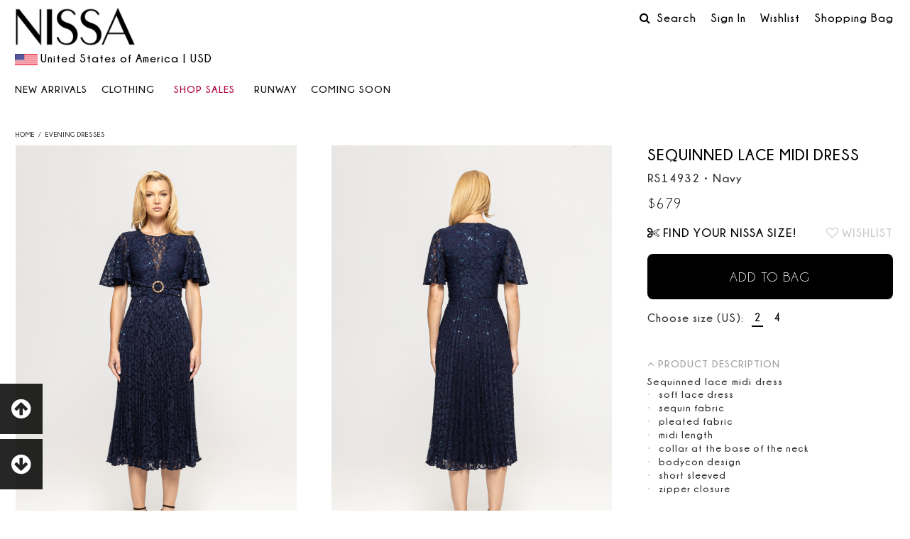

--- FILE ---
content_type: text/html; charset=utf-8
request_url: https://shop.nissa.com/en/products/details/20221-Sequinned-lace-midi-dress
body_size: 25360
content:
    <!doctype html>
<html lang="en" xmlns:fb="https://www.facebook.com/2008/fbml">
<head>
    <meta charset="utf-8">
    <title>Sequinned lace midi dress | RS14932 | NISSA</title>
    <meta name="description"
          content="Sequinned lace midi dress">
    <meta name="keywords" content="">
    <meta property="og:title" content="Sequinned lace midi dress"/>
    <meta property="og:type" content="product"/>
<meta property="og:image" content="https://shop.nissa.com/_pics/products/xxl/20221/20221_1_20240212083532.jpg">
<meta property="og:image" content="https://shop.nissa.com/_pics/products/xxl/20221/20221_2_20240212083532.jpg">
<meta property="og:image" content="https://shop.nissa.com/_pics/products/xxl/20221/20221_3_20240212083532.jpg">
<meta property="og:image" content="https://shop.nissa.com/_pics/products/xxl/20221/20221_4_20240212083532.jpg">
<meta property="og:image" content="https://shop.nissa.com/_pics/products/xxl/20221/20221_5_20240212083532.jpg">
<meta property="og:image" content="https://shop.nissa.com/_pics/products/xxl/20221/20221_6_20240212083532.jpg">
    <meta property="og:description"
          content="Sequinned lace midi dress">
    <meta property="og:site_name" content="NISSA">
    <meta property="og:url" content="https://shop.nissa.com/en/products/details/20221-Sequinned-lace-midi-dress">
    <link rel="canonical" href="https://shop.nissa.com/en/products/details/20221-Sequinned-lace-midi-dress">
    <meta itemprop="brand" content="NISSA">
    <meta itemprop="sku" content="RS14932">

    <meta itemprop="name" content="Sequinned lace midi dress">
    <meta itemprop="description"
          content="Sequinned lace midi dress">
    <meta itemprop="category" content="Clothing / Evening Dresses">
<link rel="image_src" href="https://shop.nissa.com/_pics/products/xxl/20221/20221_1_20240212083532.jpg">
        <link rel="alternate" hreflang="ro"
              href="https://shop.nissa.com/ro/produse/detalii/20221-Sequinned-lace-midi-dress" /><div class="product-gallery-popup" style="display: none;">
    <a class="product-gallery-close close-product-gallery">
        <i class="fa fa-arrow-left" aria-hidden="true"></i>
    </a>
    <div class="product-gallery-container">
        <div class="product-gallery-slider fancy-scrollbar">
            <div class="slider">
                                                <a class="slider-img-link" href="https://shop.nissa.com/_pics/products/xxl/20221/20221_1_20240212083532.jpg"
                                   title="Sequinned lace midi dress"><img
                                            src="https://shop.nissa.com/_pics/products/xxl/20221/20221_1_20240212083532.jpg" data-src="https://shop.nissa.com/_pics/products/xxl/20221/20221_1_20240212083532.jpg"
                                            alt=""
                                            border="0" style="margin:0 auto; width:100%;"
                                            class="slider-img">
                                </a>
                                                            <a class="slider-img-link" href="https://shop.nissa.com/_pics/products/xxl/20221/20221_2_20240212083532.jpg"
                                   title="Sequinned lace midi dress"><img
                                            src="https://shop.nissa.com/_pics/products/xxl/20221/20221_2_20240212083532.jpg" data-src="https://shop.nissa.com/_pics/products/xxl/20221/20221_2_20240212083532.jpg"
                                            alt=""
                                            border="0" style="margin:0 auto; width:100%;"
                                            class="slider-img">
                                </a>
                                                            <a class="slider-img-link" href="https://shop.nissa.com/_pics/products/xxl/20221/20221_3_20240212083532.jpg"
                                   title="Sequinned lace midi dress"><img
                                            src="https://shop.nissa.com/_pics/products/xxl/20221/20221_3_20240212083532.jpg" data-src="https://shop.nissa.com/_pics/products/xxl/20221/20221_3_20240212083532.jpg"
                                            alt=""
                                            border="0" style="margin:0 auto; width:100%;"
                                            class="slider-img">
                                </a>
                                                            <a class="slider-img-link" href="https://shop.nissa.com/_pics/products/xxl/20221/20221_4_20240212083532.jpg"
                                   title="Sequinned lace midi dress"><img
                                            src="https://shop.nissa.com/_pics/products/xxl/20221/20221_4_20240212083532.jpg" data-src="https://shop.nissa.com/_pics/products/xxl/20221/20221_4_20240212083532.jpg"
                                            alt=""
                                            border="0" style="margin:0 auto; width:100%;"
                                            class="slider-img">
                                </a>
                                                            <a class="slider-img-link" href="https://shop.nissa.com/_pics/products/xxl/20221/20221_5_20240212083532.jpg"
                                   title="Sequinned lace midi dress"><img
                                            src="https://shop.nissa.com/_pics/products/xxl/20221/20221_5_20240212083532.jpg" data-src="https://shop.nissa.com/_pics/products/xxl/20221/20221_5_20240212083532.jpg"
                                            alt=""
                                            border="0" style="margin:0 auto; width:100%;"
                                            class="slider-img">
                                </a>
                                                            <a class="slider-img-link" href="https://shop.nissa.com/_pics/products/xxl/20221/20221_6_20240212083532.jpg"
                                   title="Sequinned lace midi dress"><img
                                            src="https://shop.nissa.com/_pics/products/xxl/20221/20221_6_20240212083532.jpg" data-src="https://shop.nissa.com/_pics/products/xxl/20221/20221_6_20240212083532.jpg"
                                            alt=""
                                            border="0" style="margin:0 auto; width:100%;"
                                            class="slider-img">
                                </a>
                                        </div>
        </div>
        <div class="product-gallery-pager fancy-scrollbar">
            <a data-slide-index="0" href="#"><img src="https://shop.nissa.com/_pics/products/small/20221/20221_1_20240212083532.jpg">
                </a><a data-slide-index="1" href="#"><img src="https://shop.nissa.com/_pics/products/small/20221/20221_2_20240212083532.jpg">
                </a><a data-slide-index="2" href="#"><img src="https://shop.nissa.com/_pics/products/small/20221/20221_3_20240212083532.jpg">
                </a><a data-slide-index="3" href="#"><img src="https://shop.nissa.com/_pics/products/small/20221/20221_4_20240212083532.jpg">
                </a><a data-slide-index="4" href="#"><img src="https://shop.nissa.com/_pics/products/small/20221/20221_5_20240212083532.jpg">
                </a><a data-slide-index="5" href="#"><img src="https://shop.nissa.com/_pics/products/small/20221/20221_6_20240212083532.jpg">
                </a>        </div>
    </div>
</div>
<meta http-equiv="Expires" content="Fri, 16 Jan 2026 09:06:07 GMT">
<meta http-equiv="cache-control" content="no-cache, no-store, must-revalidate, max-age=0, private, proxy-revalidate, no-transform, post-check=0, pre-check=0">
<meta property="og:site_name" content="NISSA Online Store" />
<meta property="fb:app_id" content="302641353086970" />
<meta name="copyright" content="2009-2026, Demiuma Comimpex SRL" />
<meta name="rating" content="general" />
<meta name="distribution" content="global" />
<meta name="revisit-after" content="1 day" />
<meta name="designer" content="Webart Software Design (http://www.webart-software.eu)" />
<meta http-equiv="reply-to" content="" />
<meta name="robots" content="index,follow" />
<meta http-equiv="content-language" content="en" />
<meta http-equiv="imagetoolbar" content="no" />
<meta name="viewport" content="width=device-width, initial-scale=1, maximum-scale=1, user-scalable=no">
<base href="https://shop.nissa.com/en/" target="_self">
<link rel="icon" href="/favicon.ico" type="image/x-icon">
<link rel="shortcut icon" href="/favicon.ico" type="image/x-icon">

<!-- Start cookieyes banner -->
<script id="cookieyes" type="text/javascript" src="https://cdn-cookieyes.com/client_data/f946663ff12e92da1e9b2d69/script.js"></script>
<!-- End cookieyes banner -->

<script language="javascript" type="text/javascript">
try{window.onpageshow=function(event){if (event.persisted) {window.location.reload();}};} catch(err){}
window.global_root='https://shop.nissa.com'; var section = 'detalii_produs';
function testCSS(prop) {return prop in document.documentElement.style;}
var isOpera = !!(window.opera && window.opera.version);
var isFirefox = testCSS('MozBoxSizing');
var isSafari = Object.prototype.toString.call(window.HTMLElement).indexOf('Constructor') > 0;
var isChrome = !isSafari && testCSS('WebkitTransform');
var isIE = /*@cc_on!@*/false || testCSS('msTransform');
var isIE6 = false;
var isIE7 = false;
var isIElte7 = false;
var isIElte8 = false;
var supportsES6=function(){try{return new Function("(a = 0) => a"),!0}catch(n){return!1}}();
</script>
<!--[if IE 6]>
<script language="javascript" type="text/javascript">var isIE6 = true;</script>
<![endif]-->
<!--[if IE 7]>
<script language="javascript" type="text/javascript">var isIE7 = true;</script>
<![endif]-->
<!--[if lte IE 7]>
<script language="javascript" type="text/javascript">var isIElte7 = true;</script>
<![endif]-->
<!--[if lte IE 8]>
<script language="javascript" type="text/javascript">var isIElte8 = true;</script>
<![endif]-->

<style>
    @media screen and (max-width: 519px) {
        .productsListContainer .noDsc:after {
            /*top: 40px !important;*/
            right: 11px;
        }
    }
    .limited_edition_single {
        position: absolute;
        bottom: 0;
        width: 100%;
        padding: 0.45em 0;
        text-align: center;
        background: #ffffffb8;
        z-index: 500;
        font-weight: 600;
        color: #000;
        text-transform: uppercase;
        font-size: 0.85rem;
    }
    #articleNewTag, .article_new { z-index: 501; }
</style>

<link href='//fonts.googleapis.com/css?family=Roboto:400,400italic,900&subset=latin,latin-ext' rel='stylesheet' type='text/css'>
<link href="https://shop.nissa.com/_fonts/symbols/style.min.css" rel="stylesheet" media="all">

<link href="https://shop.nissa.com/app_20240720a.css" rel="stylesheet" media="all">
<!--[if gte IE 9]>
  <style type="text/css">
    body * {filter: none !important;}
  </style>
<![endif]-->

<!-- HTML5 shim and Respond.js IE8 support of HTML5 elements and media queries -->
<!--[if lt IE 9]>
<script src="//getbootstrap.com/docs-assets/js/html5shiv.js"></script>
<script src="//getbootstrap.com/docs-assets/js/respond.min.js"></script>
<![endif]-->

<style type="text/css">
/*BF COUNTER*/
#pBFContainer,#pBFInfo{z-index:auto;display:block}.no-touch a#BFBannerHomeLink:hover,a#BFBannerHomeLink{color:#eee;text-decoration:none!important}#mainContent.fullWidth{padding-top:3px;padding-bottom:0;margin-bottom:0}.pager{margin:1em 0;float:right}#BFHomeSlide{position:relative;width:100%;height:auto;background:#000;overflow:hidden;font-size:15px;font-family:Roboto,Arial,sans-serif}#pBFBg{display:block;width:100%;height:10em}#pBFContainer{position:relative;width:42.32804232804233em;margin:0 auto;}a#BFBannerHomeLink{position:relative;display:block;width:100%}#pBFContainer #promoTimer{position:relative;width:100%}#pBFContainer #promoTimer #promoTimerText{height:auto;font-size:2.25em;color:#fff;text-align:center;display:block;clear:both;text-decoration:none!important;text-transform:uppercase;padding-bottom:.3em}#pBFContainer #promoTimer .promoTimer_hms{position:relative;display:block;float:left;clear:none;margin:0 0 0 .603448275862069em;text-align:center;color:#eee;font-size:4em;height:1em;width:1.362068965517241em;font-weight:700}#pBFInfo,#pBFInfoMob{padding:.5em 5%;box-sizing:content-box;font-size:1.125em;text-align:center}#pBFContainer #promoTimer .promoTimer_hms.first{margin-left:2.3em!important}#pBFShopNowBtn{display:inline-block;position:relative;padding:.125em .5em;background:#dd001a;color:#fff;margin-bottom:.5em}#pBFInfo{position:absolute;height:auto;color:#fff;clear:both;text-decoration:none!important;width:90%;left:0;bottom:0}#pBFInfoMob{position:relative;width:auto;background:#fff;color:#000;display:none}span.promoTimer_hms span{position:absolute;font-size:.2em;padding-left:.3em;bottom:0}.discover-more,.subscribe-banner{width:100%;position:relative;margin-bottom:3px}@media screen and (max-width:640px){#BFHomeSlide{font-size:12px;font-size:2vw}#pBFInfo{display:none}#pBFInfoMob{display:block}span.promoTimer_hms span{font-size:.3em}}@media screen and (max-width:480px){#BFHomeSlide{font-size:10px;font-size:2vw}}@media screen and (max-width:320px){#BFHomeSlide{font-size:8px;font-size:2vw}}.discover-more{text-align:center;color:#fff;padding:35px 0;background:#000}
@media screen and (max-width:768px) {#pBFContainer {padding-top:5em;}}.page_produse_grupuri .discover-more{margin-bottom: 2em;}.discover-text{text-align:center;font-size:14px;font-weight:700;line-height:25px;letter-spacing:2px}.discover-btn{background:#fff;text-transform:uppercase;padding:12px 25px;margin-top:25px;font-size:13px;font-weight:500;text-decoration:none;display:inline-block}.discover-text b{font-size:16px;color:#e80000}

	
	
	
	
.productsListContainer .dPerc {text-decoration:none; display:block; position:absolute; top:5px; right:5px; padding:27px 0; color:#fff; background-color:#d00; background-color:rgba(210,0,0,0.75); z-index:auto; width:100px; height:100px; border-radius:50px; font-size:46px; line-height:100%; letter-spacing:-2px; z-index:auto;font-family: "Champagne & Limousines", "Roboto", Arial, sans-serif; text-align:center; font-weight:normal;}
@media screen and (max-width:768px){
.productsListContainer .dPerc {-webkit-transform:scale(0.33,0.33);-moz-transform:scale(0.33,0.33);-ms-transform:scale(0.33,0.33);-o-transform:scale(0.33,0.33);transform:scale(0.33,0.33);-webkit-transform-origin:100% 0%;-moz-transform-origin:100% 0%;-ms-transform-origin:100% 0%;-o-transform-origin:100% 0%;transform-origin:100% 0%;}
}
@media print {
body {width: 210mm;padding: auto;margin: 0mm 17mm 0mm 17mm;background-color: #FFFFFF;text-align: center;}
#pageHeader, #topBar, #mainLeft, #footer {display: none;visibility: hidden;}
}
@media screen and (min-device-width: 481px) {#narrowCSSTester{width:1px;height:0;display:block;visibility:hidden;}}
@media screen and (min-device-width: 769px) {#narrowCSSTester{width:2px;}}
@media screen and (min-device-width: 961px) {#narrowCSSTester{width:3px;}}
.lang_en .limitedQuantityTag:after {content:"LAST\00000aPIECES";}
.lang_en .article_new:after {content:"NEW";}
.lang_en .soldOutTag:after {content:"SOLD\00000aOUT";}

.AIDAARecommendedCaruselWrapper .old_price:before, .AIDAARecommendedCaruselWrapper .old_price:after, .AIDAARecommendedCaruselWrapper .noDsc:after, .AIDAARecommendedCaruselWrapper .noDsc:before {transform:scale(0.66,0.66);transform-origin:100% 100%;}
.AIDAARecommendedCaruselWrapper .old_price:after, .AIDAARecommendedCaruselWrapper .noDsc:after {top:46px;right:8px;font-size:19px;}

/* Scos bulina fortat 2023 */
@media screen and (min-width: 520px) {
    .productsListContainer .extra-discount-cos { all: unset;  width:100%; margin: 0 auto; color: #b2203c; text-align:left; margin-left:0.15em; }
    .productsListContainer .extra-discount-cos br { display:none; }
}
@media screen and (min-width: 1770px) {
    .productsListContainer .article_price_container { justify-content:flex-end; }
    .productsListContainer .extra-discount-cos { text-align:right; width: auto; }
}
@media screen and (max-width: 1770px) {
    .productsListContainer .extra-discount-cos { text-align:left; }
    .productsListContainer .article_price_container { justify-content:flex-start; }
}

</style>

    <style>
        .productsListContainer .dPerc,
        .productsListContainer .extra_2nd_new_col,
        .productsListContainer .noDsc { display: none !important; }
    </style>



<style>
        .campaign__disclaimer-container { margin-bottom: 1rem; }
        .campaign__disclaimer:empty { display: none; }
        .campaign__disclaimer { position: relative; line-height: normal; background-color: #3f3f3f; color: #fff; text-align: left; padding: 0.45rem 1rem; box-sizing: border-box; font-weight: 500; z-index: 5; border: 0; appearance: none; width: 100%; }
        .campaign__disclaimer--absolute { position: absolute; top: 0; left: 0; width: 100%;  z-index: 2;}
        .campaign__disclaimer--absolute-bottom { top: auto; bottom: 0; }
        .campaign__disclaimer .fa { margin-right: 0.5rem; display: inline-block; }
        .campaign__disclaimer--button { cursor: pointer; transition: opacity 0.2s ease-in-out; }
        .campaign__disclaimer--button:focus {outline: 2px solid #000000; }
        .campaign__disclaimer--button:hover { opacity: 0.92; }
        .campaign__disclaimer--red { background-color: #d00; }
        .campaign__disclaimer--semitransparent { background: rgb(0 0 0 / 45%); }
        .campaign__disclaimer--transparent { background-color: transparent; }
        .campaign__disclaimer--rounded { border-radius: 8px; }
        .campaign__disclaimer--center { text-align: center; }
        .campaign__disclaimer a { text-decoration: none; font-weight: bold; }
        .campaign__disclaimer-popup { position: fixed; top: 50%; left: 50%; width: 25em; border-radius: 8px; transform: translate(-50%, -50%); margin: 0; border: 0; text-align: left; max-width: 90%; padding: 0; line-height: normal; }
        .campaign__disclaimer-popup::backdrop { display: none; }
        .campaign__disclaimer-popup--shadow { box-shadow: 0 0 25px rgb(0 0 0 / 9%); }
        .campaign__disclaimer-popup-content { padding: 1.5rem 1rem; }
        .campaign__disclaimer-popup--backdrop::backdrop { display: block; opacity: 0.5; background-color: #898989; }
        .campaign__disclaimer-popup-header { font-size: 1.25rem; position: relative; display: flex; justify-content: space-between; align-items: center; padding: 1rem 2.25rem 1rem 0.9rem; border-bottom: 1px solid #f1f1f1; user-select: none; }
        .campaign__disclaimer-close { position: absolute; right: 0; top: 50%; transform: translateY(-50%); background-color: transparent; font-size: 1.25rem; cursor: pointer; appearance: none; border: 0; width: 3rem; height: 3rem; display: flex; align-items: center; justify-content: center; transition: opacity 0.2s ease-in-out; }
        .campaign__disclaimer-close:hover { opacity: 0.6; }
        @media screen and (min-width: 1080px) {
            .campaign__disclaimer-container { margin-bottom: 4rem; }
        }
    </style>
    <script>
        function showDisclaimerPopup(id) {
            const campaignDisclaimerPopup = document.getElementById(id);
            if (campaignDisclaimerPopup) {
                campaignDisclaimerPopup.showModal();
            }
        }

        function closeDisclaimerPopup(id) {
            const campaignDisclaimerPopup = document.getElementById(id);
            if (campaignDisclaimerPopup) {
                campaignDisclaimerPopup.close();
            }
        }

        document.addEventListener("DOMContentLoaded", (event) => {
            document.querySelectorAll("dialog.campaign__disclaimer-popup").forEach((campaignDisclaimerPopup) => {
                campaignDisclaimerPopup.addEventListener("click", (event) => {
                if (event.target === campaignDisclaimerPopup) {
                    campaignDisclaimerPopup.close();
                }
                });
            });
        });
    </script>


<script src="//code.jquery.com/jquery-1.11.1.min.js" type="text/javascript"></script>
<!-- <script
  src="https://code.jquery.com/jquery-3.6.1.min.js"
  integrity="sha256-o88AwQnZB+VDvE9tvIXrMQaPlFFSUTR+nldQm1LuPXQ="
  crossorigin="anonymous"></script> -->
<script src="//code.jquery.com/jquery-migrate-1.2.1.min.js" type="text/javascript"></script>
<script src="https://shop.nissa.com/app_20221215a.js"></script>
<script type="text/javascript" language="javascript">
$.noConflict();
</script>


<script type='text/javascript' src='https://platform-api.sharethis.com/js/sharethis.js#property=60684daa406a11001102dc3d&product=sop' async='async'></script>
<script>
var addthis_config = {
image_include: "at_include"
}
</script>

<script type="text/javascript">
window.SHOPVARS={
	global_root:'https://shop.nissa.com',
	lang:'en',
	country_code:'us',
	static_root_pics:'https://shop.nissa.com/',
	articledetails_link:'products/details',
	currency_code:'USD',
	product_added_to_cart:'The product has been added to your bag.',
	quantity_was_modified:'Quantity has been modified.',
	product_was_removed:'The product has been removed from your bag.',
	error_adding_product:'There was an error while adding the product to your bag.',
	error_quantity_must_be_positive_integer:'Quantity must be a positive integer.'	
};
	
jQuery(document).ready(function(e) {
	/*if(window.SHOPVARS.country_code=="ro" && window.SHOPVARS.lang=="ro") {jQuery('#search_kw').initAutocomplete(window.searchProducts,jQuery('#search_id'));}*/
	         
    	
        //morph_mainMenuButton('bAllSales');
    //morph_mainMenuButton('bAllSalesMob');
    //morph_mainMenuButton('bOffers');;
    //morph_mainMenuButton('bOffersMob');
						
	setTimeout(function(){jQuery('img').one('error', function(event){ 
		event.preventDefault();
		var src=this.src; src = src.replace('https://shop.nissa.com/','https://shop.nissa.com/'); this.src=src;
		});},1000);
	
	jQuery('#showFooter').on('click',function(event){
		event.preventDefault();
		jQuery('footer').addClass('fixed').clickOutside(function(){
				jQuery('footer').removeClass('fixed');
				jQuery('body').removeClass('show-footer');
			},null);
		jQuery('body').addClass('show-footer');
		window.footerWaypoint = new Waypoint({
			  element: jQuery('footer').first(),
			  handler: function(direction) {
						if(direction=='up') {
							jQuery('footer').removeClass('fixed');
							jQuery('body').removeClass('show-footer');
							window.footerWaypoint.destroy();
						}
					  },
			  offset: '0'
			});
	});
});
 
window.onerror = function(msg){return false;}
</script>



<script>
  (function(i,s,o,g,r,a,m){i['GoogleAnalyticsObject']=r;i[r]=i[r]||function(){
  (i[r].q=i[r].q||[]).push(arguments)},i[r].l=1*new Date();a=s.createElement(o),
  m=s.getElementsByTagName(o)[0];a.async=1;a.src=g;m.parentNode.insertBefore(a,m)
  })(window,document,'script','//www.google-analytics.com/analytics.js','ga');
  ga('create', 'UA-12794809-5', 'auto');
  ga('require', 'displayfeatures');
  ga('require', 'linkid', 'linkid.js');
    ga('require', 'ec');
  ga('set', '&cu', 'USD'); 
  </script>


<!-- Google tag (gtag.js) -->
<script async src="https://www.googletagmanager.com/gtag/js?id=G-02YHX0LHTD"></script>
<script>
  window.dataLayer = window.dataLayer || [];
  function gtag(){dataLayer.push(arguments);}
  gtag('js', new Date());

  gtag('config', 'G-02YHX0LHTD');
  
    gtag('config', 'AW-943645685', {
                			});
  </script>












</head>
<body class="en_US lang_en country_US page_detalii_produs">
         
<div style="display:none;">
<!-- Google Tag Manager -->
<script>(function(w,d,s,l,i){w[l]=w[l]||[];w[l].push({'gtm.start':
new Date().getTime(),event:'gtm.js'});var f=d.getElementsByTagName(s)[0],
j=d.createElement(s),dl=l!='dataLayer'?'&l='+l:'';j.async=true;j.src=
'https://www.googletagmanager.com/gtm.js?id='+i+dl;f.parentNode.insertBefore(j,f);
})(window,document,'script','dataLayer','GTM-KLNM5MJ');</script>
<!-- End Google Tag Manager -->
<!-- Google Tag Manager (noscript) -->
<noscript><iframe src="https://www.googletagmanager.com/ns.html?id=GTM-KLNM5MJ"
height="0" width="0" style="display:none;visibility:hidden"></iframe></noscript>
<!-- End Google Tag Manager (noscript) -->


</div>

<div style="position:absolute;left:0;top:0;z-index:-10;visibility:hidden">
<!-- Google Code for Remarketing Tag -->
<!--------------------------------------------------
Remarketing tags may not be associated with personally identifiable information or placed on pages related to sensitive categories. See more information and instructions on how to setup the tag on: http://google.com/ads/remarketingsetup
--------------------------------------------------->
<script type="text/javascript">
var google_tag_params = {
dynx_itemid: 20221,
dynx_pagetype: 'offerdetail'
};
</script>
<script type="text/javascript">
/* <![CDATA[ */
var google_conversion_id = 943645685;
var google_custom_params = window.google_tag_params;
var google_remarketing_only = true;
/* ]]> */
</script>
<script type="text/javascript" src="//www.googleadservices.com/pagead/conversion.js">
</script>
<noscript>
<div style="display:inline;">
<img height="1" width="1" style="border-style:none;" alt="" src="//googleads.g.doubleclick.net/pagead/viewthroughconversion/943645685/?value=0&amp;guid=ON&amp;script=0"/>
</div>
</noscript>
</div>
          
<!-- Facebook Pixel Code -->
<script>
!function(f,b,e,v,n,t,s){if(f.fbq)return;n=f.fbq=function(){n.callMethod?
n.callMethod.apply(n,arguments):n.queue.push(arguments)};if(!f._fbq)f._fbq=n;
n.push=n;n.loaded=!0;n.version='2.0';n.queue=[];t=b.createElement(e);t.async=!0;
t.src=v;s=b.getElementsByTagName(e)[0];s.parentNode.insertBefore(t,s)}(window,
document,'script','https://connect.facebook.net/en_US/fbevents.js');

fbq('init', '199684317297242');
fbq('track', "PageView");</script>
<noscript><img height="1" width="1" style="display:none"
src="https://www.facebook.com/tr?id=199684317297242&ev=PageView&noscript=1"
/></noscript>
<!-- End Facebook Pixel Code --> 



<!-- Pinterest Tag -->
<script>
!function(e){if(!window.pintrk){window.pintrk = function () {
window.pintrk.queue.push(Array.prototype.slice.call(arguments))};var
  n=window.pintrk;n.queue=[],n.version="3.0";var
  t=document.createElement("script");t.async=!0,t.src=e;var
  r=document.getElementsByTagName("script")[0];
  r.parentNode.insertBefore(t,r)}}("https://s.pinimg.com/ct/core.js");
pintrk('load', '2612517518099', {em: '<user_email_address>'});
pintrk('page');
</script>
<noscript>
<img height="1" width="1" style="display:none;" alt=""
  src="https://ct.pinterest.com/v3/?event=init&tid=2612517518099&pd[em]=<hashed_email_address>&noscript=1" />
</noscript>
<!-- end Pinterest Tag -->
	


	
	
<div id="fb-root"></div>
<script>
  function statusChangeCallback(response) {
	  hideModal('respondContainer');
	  unlockPage();
    console.log('statusChangeCallback');
    console.log(response.status);
	  }

  function checkLoginState() {
   /* FB.getLoginStatus(function(response) {
      statusChangeCallback(response);
    });*/
	document.location.href=document.location.href;
  }

  window.fbAsyncInit = function() {
    FB.init({
      appId      : '302641353086970', // App ID
      status     : true, // check login status
      cookie     : true, // enable cookies to allow the server to access the session
      oauth      : true, // enable OAuth 2.0
      xfbml      : true,  // parse XFBML,
	  //channelUrl : '//shop.nissa.com/en/fb_channel',
      version    : 'v16.0' 
    });
  	FB.AppEvents.logPageView();
		
        	
	
  };
  

    (function(d, s, id){
     var js, fjs = d.getElementsByTagName(s)[0];
     if (d.getElementById(id)) {return;}
     js = d.createElement(s); js.id = id;
     js.src = "https://connect.facebook.net/en_US/sdk.js";
     fjs.parentNode.insertBefore(js, fjs);
   }(document, 'script', 'facebook-jssdk'));
   
   
</script>
<style type="text/css">
.popup-alfa{
  background-color: #dedede;
  position: relative;
  text-align: center;
  padding: 2.5em;
}
.popup-alfa p{
  text-align: center;
  font-size: 1.4em;
  line-height: 1.6em;
  margin: 1em 0;
}
.popup-alfa-input{
  display: inline-block;
  width: 100%;
  text-align: center;
  padding: 1em 0;
}
.popup-alfa-submit{
  display: inline-block;
  background-color: #000;
  color: #fff;
  border: 0;
  text-transform: uppercase;
  padding: .75em 2.5em;
  cursor: pointer;
}
.popup-alfa-submit:hover{
  background-color: #474747;
}
.popup-alfa-close{
  background-color: #000;
  color: #fff;
  position: absolute;
  top: 0;
  right: 0;
  display: block;
  width: 25px;
  height: 25px;
  line-height: 25px;
  text-align: center;
}
.popup-alfa-close:hover{
  background-color: #474747;  
  color: #fff!important;
}
.popup-alfa-envelope{
  font-size: 4em;
  color: #fff;
}
p.CountrySelectPopUpTitle{
    display: block;
    text-align: left;
    text-transform: uppercase;
    background-color: #dedede;
    padding: 0 1.8em;
    font-size: 1.5em;
}
p.CountrySelectPopUpTitle:after{
    content: "";
    width: 65%;
    height: 1px;
    background-color: #000;
    display: inline-block;
    float: right;
    margin: 12px 0 12px 0;
}
ul.CountrySelectPopUpList{
    margin: 0;
    padding: 0;
    list-style-type: none;
    display: inline-block;
    vertical-align: top;
    width: 33%;
}
ul.CountrySelectPopUpList li{
    display: block;
    margin-bottom: 0.5em;
}
ul.CountrySelectPopUpList li a{
    color: #000;
    text-decoration: none;
}
</style>

<div id="respondContainer" style="display:none;">
  <div id="respondControls" class="up">
    <div id="respondTitle"></div>
    <a href="javascript://" class="close" onClick="unlockPage(); hideModal('respondContainer');" title="Hide">&times;</a>
  </div>
  <div id="respondContent"></div>
</div>
<a id="goToTop" href="javascript://"><span class="fa fa-arrow-circle-up"></span></a>
<a id="showFooter" href="javascript://"><span class="fa fa-arrow-circle-down"></span></a>
<div id="pageLockContainer" style="display:none;">
  <div id="pageLockBg"></div>
  <div id="pageLockMessage"><img src="https://shop.nissa.com/_images/loader.gif" border="0" style="display: none;" /></div>
</div>
<div id="alterCartResponseContainerOverlayed" class="cartMenuDropdown" style="display:none;">
	<div class="cartMenuDropdownInner">
    	<div class="cartMenuDropdownTop"></div>
    	<div class="cartMenuDropdownContent">
          <div id="alterCartResponseContentOverlayed">
		  </div>
          <div class="clear"></div>
          <a class="close" href="javascript://" title="Hide">&times;</a>
        </div>
    </div>
</div>  

<div id="topBar">
    <div class="top-bar-menu">
        <div class="menu-left">
            <button type="button" class="menu-button open-mobile-menu hamburger-menu" onClick="void(0)">
                <span class="burger-left"></span>
                <span class="burger-right"></span>
            </button>     
                            <a class="logo-mobile" href="https://shop.nissa.com/en/" title="NISSA Online Store"><img src="https://shop.nissa.com/_images/nissa_logo_header.png" border="0" alt="NISSA" /></a>
                    </div>		
        <div class="menu-right">
			            <a href="./sales_lp" class="top-bar-item mob_sales_lp_button" title="Discover all NISSA discounts and offers!">
                Sale            </a>
			            <a href="javascript:void(0)" class="menu-top-button-search top-bar-item">                    
                <span class="icon icon-slim-search"></span>
                <span class="close-txt">Close</span>
            </a>
            <a href="./wishlist" class="top-bar-item" title="Wishlist">
                <span class="icon icon-slim-heart"></span>
                            </a>
    		<a href="./shopping-bag" class="top-bar-item" title="Your shopping bag"><span class="icon icon-slim-shopping-bag"></span><span class="cartitemcount">0</span></a>
                            <a href="./my_account" class="top-bar-item" title="Access your account" >
                    <span class="icon fa fa-user-o"></span>
                </a>
             
        </div>     
    </div>

	<div id="overallContainerSearchMobTop">
        <form action="./" name="headerSearchFormMobTop" id="headerSearchFormMobTop" enctype="application/x-www-form-urlencoded">
    		<input type="hidden" name="section" value="search" />
    		<input type="hidden" name="search_id" id="header_mob_top_search_id" value="0" />
    		<div class="searchFormInputBgMobTop">
    			<input type="text" name="search_kw" class="textfield" value="" placeholder="Product search" />
    			<button type="submit" name="headerSearchFormButton" id="headerSearchFormButtonMobTop" alt="Search!" title="Product search"><span class="fa fa-search"></span></button>
    			<div class="clear"></div>
    		</div>
    	</form>
	</div>
	<script>
		jQuery(document).ready(function(){
			jQuery(".menu-top-button-search").on("click", function(){
				jQuery(this).toggleClass("opn");
				jQuery(".mob-2btn-top").toggleClass("search-padding");
                if (jQuery("#dropdownSearch").length > 0) {
                    jQuery("#dropdownSearch").toggleClass("mobile-search");
                    if (!jQuery(this).hasClass('opn')) {
                        jQuery("#dropdownSearch").slideUp();
                    }
                }
				jQuery("#headerSearchFormMobTop").slideToggle(function(){
                    jQuery("input[name=search_kw]").focus();
                });	                        
			});
		});
	</script>
	
</div>			

<div class="menu-wrap">	
    <nav class="menu">
            <div class="icon-list">               
                <ul>
                	<li class="mobile-menu-item"><a class="changeCountry" href="https://shop.nissa.com/en/" title="NISSA | United States of America"><img src="https://shop.nissa.com/_images/country_flags/us.gif" style="display:inline-block; vertical-align:bottom;position:relative;height:1em;width:auto;margin-right:0.25em;opacity:0.8;" alt="US">United States of America | USD</a></li>
					
					
                    <li class="mobile-menu-item"><a href="https://shop.nissa.com/en/" title="Home">Home</a></li>

                    <!--
                            <li class="mobile-menu-item"><a id="bAllSalesMob" class="mob-sale-link" href="./" title="Extra -% reducere în coşul de cumpărături"> Extra -%</a></li>
                            --><!--
                            <li class="mobile-menu-item"><a id="bAllSalesMob" class="mob-sale-link" href="./" title=""></a></li>
                            -->                    <li class="mobile-menu-item"><a class="mainMenuButton normal" href="https://shop.nissa.com/en/products/77-Clothing" title="Clothing">Clothing <span class="arrowdown"></span></a>
                        <div class="mobile-nw-categ-list">
                            <ul><li><a href="./group-products/458-Dresses" title="Dresses">Dresses</a></li><li><a href="./products/43-Jumpsuits" title="Jumpsuits">Jumpsuits</a></li><li><a href="./products/1-Tops" title="Tops">Tops</a></li><li><a href="./products/2-Skirts" title="Skirts">Skirts</a></li><li><a href="./products/9-Pants" title="Pants">Pants</a></li><li><a href="./products/89-Body" title="Body">Body</a></li><li><a href="./products/60-Furs" title="Furs">Furs</a></li><li><a href="./products/97-DENIM" title="DENIM">DENIM</a></li><li><a href="./products/85-Leather" title="Leather">Leather</a></li><li><a href="./products/95-Knitwear" title="Knitwear">Knitwear</a></li><li><a href="./products/87-Jackets" title="Jackets">Jackets</a></li><li><a href="./products/15-Vests" title="Vests">Vests</a></li><li><a href="./products/6-Coats" title="Coats">Coats</a></li><li><a href="./products/96-Coming-soon" title="Coming soon">Coming soon</a></li></ul>                        </div>
                    </li>
                                        <li class="mobile-menu-item">
                        <a class="mob-sale-link" href="https://shop.nissa.com/en/sales_lp"
                        title="Discover all NISSA discounts and offers!">Shop Sales</a>
                    </li>
                    

					<li class="mobile-menu-item coming-soon"><a href="https://shop.nissa.com/en/products/96-Coming-soon" title="Coming soon">Coming soon</a></li>
                    <!--

                    <li class="mobile-menu-item"><a href="./" title=""></a></li>
    				-->
                    


                          
                    					
					
					 
					
                                            <li class="mobile-menu-item"><a class="blck-link" href="https://shop.nissa.com/en/my_account" title="Access your account" >Sign In</a></li>
                        <li class="mobile-menu-item"><a class="blck-link" href="https://shop.nissa.com/en/register" title="Create a new account on nissa.ro" >Create a New Account</a></li>
                     
                </ul>
                <div class="clear"></div>
            </div>
    </nav>
</div> 
                    
<div id="overallContainer" class="content-wrap">
<div id="snowFlakes"></div>
  
<div id="pageHeader">
    <div class="innerContainer" id="pageHeaderContent">
        <div id="headerNew">
            <div id="headerLogoNew">   
                <button type="button" class="menu-button open-mobile-menu hamburger-menu" onClick="void(0)">
                    <span class="burger-left"></span>
                    <span class="burger-right"></span>
                </button>           
                <a href="https://shop.nissa.com/en/" title="NISSA Online Store" style="display:inline-block;width:auto;"><img src="https://shop.nissa.com/_images/nissa_logo_header.png" border="0" alt="NISSA - clothes and accessories online shop for ladies" /></a>   
                <div id="countryMenu">
                    <div id="countryLangs">
                        <div id="topMenuLangs">                          </div>
                    </div>
                                        <a id="mainSiteLink" class="changeCountry" style="text-decoration:none; cursor:pointer;" href="https://shop.nissa.com/en/" title="NISSA | United States of America"><img src="https://shop.nissa.com/_images/country_flags/us.gif" style="display:inline-block; vertical-align:bottom;position:relative;height:1em;width:auto;margin-right:0.25em;opacity:0.8;" alt="US">United States of America | USD                    </a>
                </div>         
            </div> 
            <div id="topMenu">
                                                        <div class="header-search">
                        <form action="./" name="headerSearchForm" id="headerSearchForm" enctype="application/x-www-form-urlencoded">
                            <input type="hidden" name="section" value="search" />
                            <input type="hidden" name="search_id" id="header_search_id" value="0" />
                            <input type="text" name="search_kw" class="search-input" value="" placeholder="Product search" />
                            <button type="submit" name="menuSearchFormButton" id="menuSearchFormButton" class="search-submit button btn-link"     title="Product search">
                                <span class="fa fa-search"></span>
                                <span class="txt">Search</span>
                            </button>
                        </form>
                    </div>         
                 
    			                    <a href="./my_account" title="Access your account" class="topMenuButton button btn-link"><span class="txt">Sign In</span></a>
                        				      
    			  
      					<a href="./wishlist" title="Wishlist" class="topMenuButton button btn-link"><span class="txt">Wishlist</span></a>  
                     <div id="cartTab">                
                        <div id="cartTabInner">
                          <div id="cartTabTitle">
                          	<a href="./shopping-bag" title="Your shopping bag" class="topMenuButton button btn-link" id="cartTabTitleLink">
                                                            <span class="txt">Shopping Bag</span><span class="cartitemcount">0</span></a>
                          </div>
                          <div id="cartTabContent" style="display:none;">
                            <div class="align_center">
    <span class="inlineBlock middle">Your bag is empty.</span>    </div>

                                 <div class="clear"></div>
                          </div>                      
                        </div>
                    </div>
                             
            </div>
        </div>	     
    </div>
</div>

<div id="mainMenuBar">
	<div class="innerContainer" id="mainMenuBarInner">
        <div id="mainMenu" class="mainMenuAscii">
        	<ul class="mainMenuItems">
            	<li class="mainMenuItemLi" id="mainMenu_logo_li"><a href="https://shop.nissa.com/en/" title="NISSA Online Store" id="mainMenu_logo" class="mainMenuButton normal"><img src="https://shop.nissa.com/_images/nissa_logo_header_black-min.png" border="0" alt="NISSA"></a></li>
                    <li class="mainMenuItemLi"><a class="mainMenuButton normal" href="./products/new-arrivals" title="New Arrivals">New Arrivals</a></li>

                    
						
						<li class="mainMenuItemLi"><a id="bClothing" class="mainMenuButton normal" href="https://shop.nissa.com/en/products/77-Clothing" title="Clothing">Clothing</a>
                                <div id="dropdownClothing" class="mainMenuDropdown" style="display:none;">
                                <div class="mainMenuDropdownInner">
                                    <div class="mainmenuDropdownTop"></div>
                                    <div class="mainmenuDropdownContent">
                                      <div  class="categoriesList" id="dropdownCategories" style="width: 100% !important;">
                                      	<ul><li><a href="./group-products/458-Dresses" title="Dresses">Dresses</a></li><li><a href="./products/43-Jumpsuits" title="Jumpsuits">Jumpsuits</a></li><li><a href="./products/1-Tops" title="Tops">Tops</a></li><li><a href="./products/2-Skirts" title="Skirts">Skirts</a></li><li><a href="./products/9-Pants" title="Pants">Pants</a></li><li><a href="./products/89-Body" title="Body">Body</a></li><li><a href="./products/60-Furs" title="Furs">Furs</a></li><li><a href="./products/97-DENIM" title="DENIM">DENIM</a></li><li><a href="./products/85-Leather" title="Leather">Leather</a></li><li><a href="./products/95-Knitwear" title="Knitwear">Knitwear</a></li><li><a href="./products/87-Jackets" title="Jackets">Jackets</a></li><li><a href="./products/15-Vests" title="Vests">Vests</a></li><li><a href="./products/6-Coats" title="Coats">Coats</a></li><li><a href="./products/96-Coming-soon" title="Coming soon">Coming soon</a></li></ul>                                                                              </div>
                                    </div>
                                </div>
                           </div>
                       </li>

				                    <li class="mainMenuItemLi">
                        <a class="mainMenuButton hltBtn hlt" href="https://shop.nissa.com/en/sales_lp"
                        title="Discover all NISSA discounts and offers!">Shop Sales</a>
                    </li>
                       <li class="mainMenuItemLi"><a class="mainMenuButton normal" href="https://shop.nissa.com/en/products/100-RUNWAY"
                        title="RUNWAY">RUNWAY</a>
                    </li>
                                    <li class="mainMenuItemLi"><a class="mainMenuButton normal" href="https://shop.nissa.com/en/products/96-Coming-soon" title="Coming soon">Coming soon</a></li>
                            
    </ul>
</div>
</div>
</div>
  <div id="overallContainerInner">
    <div class="outerContainer" id="midContent">
      <div class="innerContainer" id="midContentInner">
		<div class="mob-2btn-top">
				<div class="container-fluid">
					<div class="row">
						<div class="col-xs-6" style="padding-right:5px;">
													    <a class="mob-2btn-link-news" href="./products/new-arrivals" title="New Arrivals">New Arrivals</a>						</div>
						
													<div class="col-xs-6" style="padding-left:5px;">
								<a class="mob-2btn-link-offers" href="https://shop.nissa.com/en/sales_lp"
									title="Discover all NISSA discounts and offers!">Shop Sales</a>
							</div>
						
                                                    </div>
                                                </div>
                                            </div>
                                        </div>
        <div id="mainContent" class="fullWidth">

                                                                                              <script type="text/javascript">
    var gallerySliderConfig = {
        minSlides: 1,
        maxSlides: 1,
        slideMargin: 0,
        adaptiveHeight: true,
        touchEnabled: false,
        controls: false,
        pagerCustom: '.product-gallery-popup .product-gallery-pager',
        onSlideBefore: function($slideElement, oldIndex, newIndex) {
            var imgEl = jQuery($slideElement).find('img.slider-img');
            if (jQuery(imgEl).get(0).src != jQuery(imgEl).attr('data-src')) {
                jQuery(imgEl).get(0).src = jQuery(imgEl).attr('data-src');
                jQuery(imgEl).addClass('lazy').on('load', function() {
                    jQuery(this).removeClass('lazy').removeAttr('width').removeAttr('height');
                });
            }
        }
    }

    function showColorImages(color_class) {
        return;
        var hideDivs = getElementsByClassNamePrefix(document.getElementById('articleImagesSliderPager'), 'color_');
        if (hideDivs.length > 0) {
            for (var i = 0; i < hideDivs.length; i++) {
                var re = new RegExp('( |^)color_0( |$)', 'i');
                if (!hideDivs[i].className.match(re)) {
                    hideDivs[i].style.display = 'none';
                }
            }
        }
        var showDivs = getElementsByClassName(document.getElementById('articleImagesSliderPager'), 'color_' + color_class);
        if (showDivs.length > 0) {
            for (var i = 0; i < showDivs.length; i++) {
                if (i == 0 && typeof(showDivs[i].childNodes[0].onclick) == "function") {
                    showDivs[i].childNodes[0].onclick();
                }
                showDivs[i].style.display = 'block';
            }
        }
    }

    function initProductGallerySlider() {
        window.gallerySlider = jQuery('.product-gallery-popup .slider').bxSlider(gallerySliderConfig);
    }

    function initPhotoZoom() {
        if (jQuery(window).width() < 1079) {
            if (!window.prodDetSlider) {
                window.prodDetSlider = jQuery('#articleImagesSlider .bxslider').bxSlider({
                    minSlides: 1,
                    maxSlides: 1,
                    slideMargin: 0,
                    adaptiveHeight: true,
                    touchEnabled: true,
                    pagerCustom: '#articleImagesSliderPager',
                    onSlideBefore: function($slideElement, oldIndex, newIndex) {
                        try {
                            var imgEl = jQuery($slideElement).find('img.slider-img');
                            if (jQuery(imgEl).attr('data-src') && jQuery(imgEl).get(0).src != jQuery(imgEl).attr('data-src')) {
                                jQuery(imgEl).get(0).src = jQuery(imgEl).attr('data-src');
                                jQuery(imgEl).addClass('lazy').on('load', function() {
                                    jQuery(this).removeClass('lazy').removeAttr('width').removeAttr('height');
                                });
                            }
                        } catch (error) {
                            console.log(error);
                        }
                    }
                });
                jQuery('#articleImagesSlider').carouselSwipe(window.prodDetSlider);
            }
        } else {
            if (window.prodDetSlider) {
                window.prodDetSlider.destroySlider();
                window.prodDetSlider = null;
            }
            jQuery('#articleImagesSlider .article_photo_link').each(function(e) {
                // bxSlider lasa un width=100px la destroy
                jQuery(this).removeAttr("style");
            });
            var imgEl = jQuery('#articleImagesSlider').find('img.slider-img');
            imgEl.each(function(index) {
                if (jQuery(this).attr('data-src') && jQuery(this).attr('src') != jQuery(this).attr('data-src')) {
                    jQuery(this).attr('src', jQuery(this).attr('data-src'));
                    jQuery(this).addClass('lazy').on('load', function() {
                        jQuery(this).removeClass('lazy').removeAttr('width').removeAttr('height');
                    });
                }
            });
        }
    }

    function openProductGallery(index) {
        jQuery('.product-gallery-popup').fadeIn(300).addClass('open');
        if (!window.gallerySlider || typeof window.gallerySlider == 'undefined') {
            initProductGallerySlider();
        }
        if (index !== '') {
            var slide = index - 1;
            window.gallerySlider.goToSlide(slide);
        }
        jQuery('body').addClass('mobile-locked');
    }

    jQuery(document).ready(function(e) {
        jQuery('.comingSoonTag').css('z-index', 961);
        jQuery('.article_large_photo_container')
            .on('mouseenter', function(event) {
                jQuery('.comingSoonTag').css('z-index', 0);
            })
            .on('mouseleave', function(event) {
                jQuery('.comingSoonTag').css('z-index', 961);
            });
        if (jQuery(window).width() > 1079) {
            jQuery('.toggle-product-gallery').on('click', function(e) {
                e.preventDefault();
                openProductGallery(jQuery(this).data('index'));
            });
            jQuery('.product-gallery-popup .slider-img-link').on('click', function(e) {
                e.preventDefault();
            });
        }
        jQuery('.close-product-gallery').on('click', function(e) {
            e.preventDefault();
            jQuery('body').removeClass('mobile-locked');
            jQuery('.product-gallery-popup').fadeOut(300).removeClass('open');
        });
        jQuery('.product-details-video').on('click', function(e) {
            event.preventDefault();
        });
        initPhotoZoom();
        jQuery(window).resize(function() {
            initPhotoZoom();
        });
    });
    jQuery(document).keyup(function(e) {
        if (e.which == 27) jQuery('.close-product-gallery').click();
    });
</script>
    <div class="breadcrumbs">
        <ol itemscope itemtype="http://schema.org/BreadcrumbList"><li itemprop="itemListElement" itemscope itemtype="http://schema.org/ListItem"><a itemprop="item" href="https://shop.nissa.com/en/" title="Home"><span itemprop="name">Home</span></a><meta itemprop="position" content="0" /></li><li itemprop="itemListElement" itemscope itemtype="http://schema.org/ListItem"><a itemprop="item" href="./products/8-Evening_Dresses" title="Evening Dresses"><span itemprop="name">Evening Dresses</span></a><meta itemprop="position" content="1" /></li></ol>    </div>
    <div class="wideTab">
    <div class="wideTabTop"></div>
    <div class="wideTabMiddle">
    <div class="product-details-single productDetailsContainer">
                <div class="article_images_container article_large_photo_container">
            <div id="articleImagesSlider">
                <div class="product-images bxslider">
                                                                            <a class="slider-img-link article_photo_link toggle-product-gallery" data-index="2" href="https://shop.nissa.com/_pics/products/xxl/20221/20221_1_20240212083532.jpg"
                                       title="Sequinned lace midi dress"><img
                                                src="https://shop.nissa.com/_pics/products/xxl/20221/20221_1_20240212083532.jpg" data-src="https://shop.nissa.com/_pics/products/xxl/20221/20221_1_20240212083532.jpg"
                                                alt=""
                                                border="0" style="margin:0 auto; width:100%;"
                                                class="slider-img">
                                                                            </a>
                                                                        <a class="slider-img-link article_photo_link toggle-product-gallery" data-index="3" href="https://shop.nissa.com/_pics/products/xxl/20221/20221_2_20240212083532.jpg"
                                       title="Sequinned lace midi dress"><img
                                                src="https://shop.nissa.com/_images/spacer.gif" data-src="https://shop.nissa.com/_pics/products/xxl/20221/20221_2_20240212083532.jpg"
                                                alt=""
                                                border="0" style="margin:0 auto; width:100%;"
                                                class="slider-img">
                                                                            </a>
                                                                        <a class="slider-img-link article_photo_link toggle-product-gallery" data-index="4" href="https://shop.nissa.com/_pics/products/xxl/20221/20221_3_20240212083532.jpg"
                                       title="Sequinned lace midi dress"><img
                                                src="https://shop.nissa.com/_images/spacer.gif" data-src="https://shop.nissa.com/_pics/products/xxl/20221/20221_3_20240212083532.jpg"
                                                alt=""
                                                border="0" style="margin:0 auto; width:100%;"
                                                class="slider-img">
                                                                            </a>
                                                                        <a class="slider-img-link article_photo_link toggle-product-gallery" data-index="5" href="https://shop.nissa.com/_pics/products/xxl/20221/20221_4_20240212083532.jpg"
                                       title="Sequinned lace midi dress"><img
                                                src="https://shop.nissa.com/_images/spacer.gif" data-src="https://shop.nissa.com/_pics/products/xxl/20221/20221_4_20240212083532.jpg"
                                                alt=""
                                                border="0" style="margin:0 auto; width:100%;"
                                                class="slider-img">
                                                                            </a>
                                                                        <a class="slider-img-link article_photo_link toggle-product-gallery" data-index="6" href="https://shop.nissa.com/_pics/products/xxl/20221/20221_5_20240212083532.jpg"
                                       title="Sequinned lace midi dress"><img
                                                src="https://shop.nissa.com/_images/spacer.gif" data-src="https://shop.nissa.com/_pics/products/xxl/20221/20221_5_20240212083532.jpg"
                                                alt=""
                                                border="0" style="margin:0 auto; width:100%;"
                                                class="slider-img">
                                                                            </a>
                                                                        <a class="slider-img-link article_photo_link toggle-product-gallery" data-index="7" href="https://shop.nissa.com/_pics/products/xxl/20221/20221_6_20240212083532.jpg"
                                       title="Sequinned lace midi dress"><img
                                                src="https://shop.nissa.com/_images/spacer.gif" data-src="https://shop.nissa.com/_pics/products/xxl/20221/20221_6_20240212083532.jpg"
                                                alt=""
                                                border="0" style="margin:0 auto; width:100%;"
                                                class="slider-img">
                                                                            </a>
                                                    </div>
                <div id="articleImagesSliderPager" class="mob">
                                        <a data-slide-index="0" href="#"><img src="https://shop.nissa.com/_pics/products/small/20221/20221_1_20240212083532.jpg">
                        </a><a data-slide-index="1" href="#"><img src="https://shop.nissa.com/_pics/products/small/20221/20221_2_20240212083532.jpg">
                        </a><a data-slide-index="2" href="#"><img src="https://shop.nissa.com/_pics/products/small/20221/20221_3_20240212083532.jpg">
                        </a><a data-slide-index="3" href="#"><img src="https://shop.nissa.com/_pics/products/small/20221/20221_4_20240212083532.jpg">
                        </a><a data-slide-index="4" href="#"><img src="https://shop.nissa.com/_pics/products/small/20221/20221_5_20240212083532.jpg">
                        </a><a data-slide-index="5" href="#"><img src="https://shop.nissa.com/_pics/products/small/20221/20221_6_20240212083532.jpg">
                        </a>                </div>

                                <script language="javascript" type="text/javascript"><!--
                    addBottomScriptEvent(function () {
                        showColorImages('');
                    });
                    //--></script>
                <div class="clear"></div>
            </div>        </div>

                <div class="article_info_container" id="articleInfoContainer">
            <div id="articleMetaContainer">
                <div class="article_name_container"><h1 class="headline">Sequinned lace midi dress</h1></div>
                
                            <div class="collection_name"  style="display:none;">
                            <span class="label">Collection:</span> <a href="./collections/124~spring-summer-2024">
                            <b>Spring-Summer 2024</b>
                            </a>
                            </div>                <div id="productColorName"></div>
                            </div>
            <div class="article_price_container"
                     title="All payments will be made in EUR. Due to differencies in exchange rates between banks, prices presented on the website in other currencies except EUR may be different from the actual price you will be charged by your bank."><span class="label">Price:</span><span class="noDsc"></span><span class="price" style="white-space:nowrap;"><span class="currency">$</span><span class="int_price">679</span><span class="dec_sep">.</span><span class="decs">00</span></span> </div>
                
    <div id="priceRtgt" style="display:none;">679.00 $
    </div>            <div class="clear"></div>

            <div class="article_available_colors" style="display:none;"><div class="select_color_label">Available colors:</div><div class="select_color_options"><span class="color_box selected" style="background-color: #23238E; width:auto; color:#ffffff !important;" data-colorkey="20" data-colorname="Navy" title="Navy">Navy</span></div><div class="clear"></div></div>            <div class="add_to_basket_tab_container">
                <form name="addToCartForm" id="addToCartForm" data-pid="20221" class="addToCartForm" enctype="multipart/form-data"
                      action="" method="post">
                    <input type="hidden" name="id_article" value="20221">
                    <input type="hidden" name="prod_categ"
                           value="Clothing/Evening Dresses">
                    <input type="hidden" name="prod_price"
                           value="679">
                    <input type="hidden" name="prod_name" value="Sequinned lace midi dress">
                    <input type="hidden" name="prod_image_url" value="">
                    <input type="hidden" name="prod_size_display" value="">
                    <input type="hidden" name="prod_color_name" value="">

                    <div class="small-buttons-container">
                                                    <a class="button btn-link w-icon ff-first-run  fitFinderTrigger"
                               href="javascript://" id="fitFinderTrigger">
                                <span class="fa fa-cut"></span>
                                <span class="txt">
                                        Find your NISSA size!                                    </span>
                            </a>
                                                                            <a class="addToWishlistButton button btn-link w-icon  disabled" href="#" title="Add to wishlist"><span class="icon fa  fa-heart-o"></span><span class="act-icon fa fa-plus"></span>                                <span class="txt">Wishlist</span>
                            </a>
                                            </div>
                                            <div class="add_to_basket_tab">
                            <label for="articleQuantity"
                                   style="display:none;">Enter desired quantity:</label>
                            <div class="clear"></div>
                            <div class="total_price_calculator" style="display:none;">
                                                                <table border="0" align="center" cellpadding="2" cellspacing="0">
                                    <tr valign="middle">
                                        <td align="left">
                                            <input type="hidden" name="act" value="addtocart"/>
                                            <input type="hidden" name="use_ajax" value="0"/>
                                            <input name="quantity" id="articleQuantity" type="text"
                                                   class="add_quantity_textfield" value="1"
                                                   size="4" maxlength="7" onkeypress="return typePositiveInteger(event)"
                                                   onkeyup="if (this.value=='') {var thisval=window.quantity_value;} else {var thisval=this.value;} var totalPretProd=parseFloat(thisval)*parseFloat(679); if(totalPretProd=='NaN'){totalPretProd=0;} var totalPretProd_str = totalPretProd.toFixed(2).toString(); findElement('totalPriceContainer').innerHTML=totalPretProd_str;"
                                                   onfocus="window.quantity_value=this.value; this.value='';"
                                                   onblur="if (this.value=='') {this.value=window.quantity_value;}"/>
                                        </td>
                                        <td align="left" valign="middle">pcs.</td>
                                        <td align="left">&times;</td>
                                        <td align="right"
                                            nowrap="nowrap">679.00</td>
                                        <td align="left">=</td>
                                        <td align="right" nowrap="nowrap">$<span
                                                    id="totalPriceContainer">679.00</span> </td>
                                    </tr>
                                </table>
                            </div>
                            <div class="addToCartButtonContainer">
                                                                    <script language="javascript" type="text/javascript">
                                        document.write("<a href=\"#\" title=\"Add to bag\" id=\"addToCartFormButtonA\" class=\"button btn-large\" ");
                                        document.write("><span class=\"txt\">Add to bag</span></a>");
                                    </script>
                                    <noscript>
                                        <div class="inputCartButtonContainer">
                                            <input type="submit" name="addToCartFormButton" value="&nbsp;"
                                                   title="Add to bag"
                                                   class="inputCartButton button" />
                                        </div>
                                    </noscript>
                                                            </div>
                            <div class="clear"></div>
                        </div>
                        
                    <div class="article_colors" title="Available colors"><div class="article_color" id="articleColor_20"><div><span class="color_name">Navy</span><span class="sizeCodeDisplay" id="sizeCodeDisplay_20"> <span class="fa fa-barcode" title="Code:"></span> 2100000557486 </span></div><div class="article_sizes2"><div class="select_size_label" id="selectSizeLabel_20">Choose size (US):</div><div class="select_size_options" id="sizeSelectIDProd_20"><label class="article_size2" title="Code: 2100000503896"><span class="article_size_input2 size36"><input type="radio"  checked="checked"  name="id_prod" value="20221/36/20" onchange="if(this.checked) {document.getElementById('sizeCodeDisplay_20').innerHTML=' <span class=\'fa fa-barcode\' title=\'Code:\'></span> 2100000503896';}"></span><span class="article_size_display2">2</span></label><label class="article_size2" title="Code: 2100000557431"><span class="article_size_input2 size38"><input type="radio"  name="id_prod" value="20221/38/20" onchange="if(this.checked) {document.getElementById('sizeCodeDisplay_20').innerHTML=' <span class=\'fa fa-barcode\' title=\'Code:\'></span> 2100000557431';}"></span><span class="article_size_display2">4</span></label><div class="clear"></div></div></div></div></div>                </form>
            </div>

            <div class="clear"></div>
            <div id="wishlistResponse"
                ><div class="errors" style="display:none;"><span class="fa fa-lock"></span> To add a product to zour wishlist, please <a href="./autentificare">sign in</a>.</div>            </div>
                            <form action="" method="post" name="wishlistForm" id="wishlistForm" enctype="multipart/form-data">
                    <input type="hidden" name="act" value="addToWishlist">
                    <input type="hidden" name="id_prod" value="20221"/>
                </form>
                            <div class="clear"></div>
                                                <div class="clear"></div>
            <div class="fitfinder-result"></div>
                            <div class="productCharacteristics">
                                            <div class="pChrsGr">
                            <span class="pChrsGrNm">Product description</span> <div class="pChrsGrCnts" style="display:none;">Sequinned lace midi dress                                    <ul class="article_bullet_descriptions">
                                                                                    <li>soft lace dress</li>
                                                                                        <li>sequin fabric</li>
                                                                                        <li>pleated fabric</li>
                                                                                        <li>midi length</li>
                                                                                        <li>collar at the base of the neck</li>
                                                                                        <li>bodycon design</li>
                                                                                        <li>short sleeved</li>
                                                                                        <li>zipper closure</li>
                                                                                </ul>
                                    <p>&nbsp;</p><div class="article_description">The model wears 36 size, model dimensions: 180 cm tall, 88 cm bust, 60 cm waist, 92 cm hips</div></div>                        </div>
                                                                        <div class="pChrsGr">
                                <a href="./size-guide"
                                   title="Size Guide"
                                   class="pChrsGrNm viewSizeGuideButton"><span class="fa fa-external-link"></span><span
                                            class="txt"> View size guide</span></a>
                            </div>
                                                    <div class="pChrsGr">
                                <span class="pChrsGrNm">Show product measurements</span> <div class="pChrsGrCnts" style="display:none;">                                <div id="sizeChartContainer">
                                    <div id="sizeChart">
                                        <div>
                                                                                            <div class="measurementTipsWrapper">
                                                <img src="https://shop.nissa.com/_pics/schite_dimensiuni/en/measurements-illus.jpg"
                                                     border="0" class="measurementTipsImg"/>
                                                <div class="measurementTips">
                                                                                                            <div class="measurementTip bust"><p>Measure around the fullest
                                                                part of your chest and back, by dropping your arms
                                                                loosely to the sides.</p></div>
                                                        <div class="measurementTip waist"><p>Measure tightly around the
                                                                slimmest part of your natural waistline; this is usually
                                                                the point where your body creases when you bend
                                                                over.</p></div>
                                                        <div class="measurementTip hips"><p>Stand with your feet
                                                                together and measure around the widest part of your
                                                                hips.</p></div>
                                                        <p>&nbsp;</p>
                                                        <img src="https://shop.nissa.com/_pics/schite_dimensiuni/meter.jpg"
                                                             border="0"
                                                             style="max-width:100%; margin:0 auto; display:block;"/>
                                                        <p><i>Find the perfect fit for your perfect NISSA outfit!</i>
                                                        </p>
                                                        <p>&nbsp;</p>
                                                        <p><b>How do I measure myself?</b></p>
                                                        <p>Follow our tips for measuring your bust, waist and hips and
                                                            compare them with our size guide to help you
                                                            determine what NISSA size you should order.</p>
                                                                                                    </div>
                                                </div>                                        </div>
                                        <div style="margin-top:10px;font-size:92%;">
                                            <table cellspacing="0" cellpadding="0" class="datatable_bordered">
	<tr>
		<th class="alt_cell">Body measurements / US sizing</td>
		<td align="right">4</td>
		<td align="right" class="alt_cell">6</td>
		<td align="right">8</td>
		<td align="right" class="alt_cell">10</td>
		<td align="right">12</td>
		<td align="right" class="alt_cell">14</td>
		<td align="right">16</td>
		<td align="right" class="alt_cell">18</td>
	</tr>
	<tr class="alt_row">
		<th align="right">Bust (cm)</th>
		<td align="right" class="alt_cell">84</td>
		<td align="right">88</td>
		<td align="right" class="alt_cell">92</td>
		<td align="right">96</td>
		<td align="right" class="alt_cell">100</td>
		<td align="right">104</td>
		<td align="right" class="alt_cell">108</td>
		<td align="right">112</td>
	</tr>
	<tr>
		<th align="right" class="alt_cell">Waist (cm)</th>
		<td align="right">66</td>
		<td align="right" class="alt_cell">70</td>
		<td align="right">74</td>
		<td align="right" class="alt_cell">78</td>
		<td align="right">82</td>
		<td align="right" class="alt_cell">86</td>
		<td align="right">90</td>
		<td align="right" class="alt_cell">94</td>
	</tr>
	<tr class="alt_row">
		<th align="right">Hips (cm)</th>
		<td align="right" class="alt_cell">90</td>
		<td align="right">94</td>
		<td align="right" class="alt_cell">98</td>
		<td align="right">102</td>
		<td align="right" class="alt_cell">106</td>
		<td align="right">110</td>
		<td align="right" class="alt_cell">114</td>
		<td align="right">118</td>
	</tr>
</table>
                                        </div>

                                        <div class="clear"></div>
                                    </div>
                                </div>
                                </div>                            </div>
                        <div class="pChrsGr"><span class="pChrsGrNm">Product characteristics</span> <div class="pChrsGrCnts" style="display:none;">                                    <div class="productCharacteristic"><span class="pChrNm">Fabric:</span> <span class="productCharacteristicValue">95% POLYESTER, 5% SPANDEX; LINING: 100% VISCOSE</span></div>
                                                                        <div class="productCharacteristic"><span class="pChrNm">Reference Code:</span> <span class="productCharacteristicValue">RS14932</span></div>
                                    </div></div>                        
                                    <div class="pChrsGr">
                                        <span class="pChrsGrNm">Care Instructions</span> <div class="pChrsGrCnts open">                                        <ul class="m-symbols-list">
                                                                                            <li>
                                                    <span class="m-symbols-icon icon-profi-clean"
                                                          title="wash only professional."></span>
                                                </li>
                                                </ul>
                                        </div>                                    </div>
                                                                        </div>
                                            <p>&nbsp;</p>
                <div class="fbButProduct">
                    
                    <div class="block hideOnXs hideOnSm" style="width:100%; overflow:hidden;">
                        <!-- ShareThis BEGIN --><div class="sharethis-inline-share-buttons inlineBlock"></div><!-- ShareThis END -->
                        <div class="clear"></div>
                        <p>&nbsp;</p>
                    </div>
                    <div class="clear"></div>
                    <div class="fb-like inlineBlock" data-send="true" data-layout="button_count"
                         data-show-faces="true" data-font="arial"></div>
                </div>
                        <div class="clear"></div>

                    </div>
    </div>
        </div>
    <div class="wideTabBottom"></div>
    </div>
<script>

    function checkStoresStock(code) {
        showRespondWindow('Verificare stoc magazine', '');
        getElementContent(jQuery('#respondContent'), 'https://shop.nissa.com/en/verificare-magazin-' + code, '');
    }

    jQuery(document).ready(function (rEvt) {
        jQuery('.viewSizeGuideButton').first().on('click', function (event) {
            event.preventDefault();
            openNWindow(this.href + '/popup', 840, 500);
        });
        jQuery('.viewSizeChartButton').first().on('click', function (event) {
            event.preventDefault();
            jQuery('#sizeChart').slideToggle(200);
            if (jQuery(this).html() == '<span class="fa fa-table"></span><span class="txt"> Show product measurements</span>') {
                jQuery(this).html('<span class="fa fa-close"></span><span class="txt"> Hide product measurements</span>');
            } else {
                jQuery(this).html('<span class="fa fa-table"></span><span class="txt"> Show product measurements</span>');
            }
        });


                jQuery('#addToCartForm').off('submit').on('submit', function (event) {
            event.preventDefault();
            var val = jQuery(this).find('input[name="id_prod"], select[name="id_prod"]').first().val();
            if (val != '' && val != undefined && val != null) {
                var val_a = val.split("/");
                var item_id = val_a[0];
                var item_size = val_a[1].replace(/[^A-Za-z0-9_]/g, '');
                var item_color = val_a[2].replace(/[^A-Za-z0-9_]/g, '');

                submitProductDetailsAddToCartForm();
                var currForm = jQuery(this).get(0);
                                if (typeof (fbq) === 'function') {
                    eval("fbq" + "('track'," + "'AddToCart',{content_ids: ['" + currForm.id_article.value + "'], content_type: 'product', value: " + currForm.prod_price.value + ", currency: 'USD', content_name: '" + currForm.prod_name.value + "', content_category: '" + currForm.prod_categ.value + "'});");
                }
                											 	if (typeof (pintrk) === 'function') {
					pintrk('track', 'addtocart', {
						product_id: currForm.id_article.value,
						product_name: currForm.prod_name.value,
						product_category: currForm.prod_categ.value,
						product_price: currForm.prod_price.value,
						order_quantity: currForm.quantity.value,
						currency: 'USD'
					});
				}
				
				
                if (typeof (ga) === 'function') {
                    ga('ec:addProduct', {
                        'id': currForm.id_article.value,
                        'name': currForm.prod_name.value,
                        'category': currForm.prod_categ.value,
                        'price': currForm.prod_price.value,
                        'quantity': currForm.quantity.value
                    });
                    ga('ec:setAction', 'add');
                    ga('send', 'event', 'UX', 'click', 'Add to basket');
                }
				
								if (typeof (gtag) === 'function') {
                    
					gtag("event", "add_to_cart", {
					  currency: 'USD',
					  value: currForm.prod_price.value,
					  items: [
						{
						  item_id: currForm.id_article.value,
						  item_name: currForm.prod_name.value,
						  item_category: currForm.prod_categ.value,
						  item_list_name: currForm.prod_categ.value,
						  price: currForm.prod_price.value,
						  quantity: currForm.quantity.value
						}
					  ]
					});
                }
				
                            }
        });
        jQuery('#addToCartFormButtonA').off('click').on('click', function (event) {
            event.preventDefault();
            jQuery('#addToCartForm').trigger('submit');
        });
        window.wishlistFormEnabled = true;
        jQuery('.addToWishlistButton').on('click', function (event) {
            event.preventDefault();
                        jQuery('#wishlistResponse').html('<div class="errors"><span class="fa fa-lock"></span> To add a product to zour wishlist, please <a href=\"./autentificare\">sign in</a>.</div>').slideDown(200);
                    });


        jQuery('.preorderButton').on('click', function (event) {
            event.preventDefault();
                        jQuery('#preorderErrors').html('<div class="errors"><span class="fa fa-lock"></span> To pre-order this item, please <a href=\"./autentificare\">sign in</a>.</div>').slideDown(200);
                    });


        if (typeof (ga) === 'function') {
            jQuery('.linkedProductsList .item').on('click', function (event) {
                ga('ec:addPromo', {
                    'id': 'Recommended Products',
                    'name': 'Product Details - Recommended Products',
                    'creative': 'Sequinned lace midi dress: ' + $(this).find('.product_name').text(),
                    'position': jQuery('.linkedProductsList .item').index(jQuery(this))
                });
                ga('ec:setAction', 'promo_click');
                ga('send', 'event', 'Internal Promotions', 'click', 'Product Details - Recommended Products');
            });
            if (jQuery('#preorderForm').length > 0) {
                jQuery('#preorderForm').on('submit', function (event) {
                    ga('send', {
                        hitType: 'event',
                        eventCategory: 'Preorder',
                        eventAction: 'Submit Form',
                        eventLabel: 'Sequinned lace midi dress'
                    });
                });
            }
            ga('ec:addProduct', {
                'id': '20221',
                'name': 'Sequinned lace midi dress',
                'category': 'Clothing/Evening Dresses'
            });
            ga('ec:setAction', 'detail');

        }
		
				if (typeof (gtag) === 'function') {
                    
			gtag("event", "view_item", {
					  currency: 'USD',
					  value: 679.00,
					  items: [
						{
						  item_id: '20221',
						  item_name: 'Sequinned lace midi dress',
						  item_category: 'Clothing/Evening Dresses',
						  item_list_name: 'Clothing/Evening Dresses',
						  price: 679.00						}
					  ]
					});
        }
				

                if (typeof (fbq) === 'function') {
            eval("fbq" + "('track'," + "'ViewContent',{content_ids: ['20221'], content_type: 'product', value: 679.00, currency: 'USD', content_name: 'Sequinned lace midi dress', content_category: 'Clothing/Evening Dresses'}, {eventID: 'View_US20221_3a98bd21e47fdf2448df88b7ed86c796'});");
        }
                		
		
		
        
        jQuery('span.pChrsGrNm').prepend('<span class="fa fa-angle-down"></span> ');
        jQuery('span.pChrsGrNm').on('click', function (event) {
            var sib = jQuery(this).siblings('.pChrsGrCnts').first();
            if (sib.length > 0) {
                if (sib.css('display') == 'none') {
                    sib.addClass('open');
                    jQuery(this).find('.fa').removeClass('fa-angle-down').addClass('fa-angle-up');
                    sib.stop(true, false).slideDown(100);
                } else {
                    sib.removeClass('open');
                    jQuery(this).find('.fa').removeClass('fa-angle-up').addClass('fa-angle-down');
                    sib.stop(true, false).slideUp(100);
                }
            }
        });
        jQuery('.pChrsGrCnts.open').siblings('span.pChrsGrNm').first().trigger('click');
        if (jQuery(window).width() > 768) {
            jQuery('.productCharacteristics .pChrsGr:first-child .pChrsGrNm').trigger('click');
        }

        jQuery('.article_colors .article_color').css('display', 'none');
        jQuery('.select_color_options .color_box').on('click', function (event) {
            jQuery('.select_color_options .color_box').removeClass('selected');
            jQuery(this).addClass('selected');
            var sel_colorkey = jQuery(this).data('colorkey');
            jQuery('.article_colors .article_color').each(function (index, element) {
                if (jQuery(element).attr('id') != 'articleColor_' + sel_colorkey && jQuery(element).css('display') != 'none') {
                    jQuery(element).stop(true, false).slideUp(200);
                }
            });
            var sel_colorname = jQuery(this).data('colorname');
            if (sel_colorname != '' && sel_colorname != null && sel_colorname != undefined && jQuery('#productColorName').length > 0) {
                sel_colorname='<span class="article_code">RS14932</span> • <span class="sel_colorname">'+sel_colorname+'</span>';                jQuery('#productColorName').html(sel_colorname);
            }
            var val = jQuery('input[name="id_prod"]:checked').val();
            if (val != '' && val != undefined && val != null) {
                var val_a = val.split("/");
                var item_size = val_a[1].replace(/[^A-Za-z0-9_]/g, '');
            } else {
                var item_size = 0;
            }
            if (jQuery('.article_colors .article_color#articleColor_' + sel_colorkey).find('.article_size_input2.size' + item_size).length > 0) {
                jQuery('.article_colors .article_color#articleColor_' + sel_colorkey).find('.article_size_input2.size' + item_size).find('input[name="id_prod"]').first().trigger('click');
            } else if (jQuery('.article_colors .article_color#articleColor_' + sel_colorkey).find('input[name="id_prod"]').length > 0) {
                jQuery('.article_colors .article_color#articleColor_' + sel_colorkey).find('input[name="id_prod"]').first().trigger('click');
            }
            jQuery('.article_colors .article_color#articleColor_' + sel_colorkey).stop(true, false).slideDown(200);
            jQuery('.article_colors .article_color#articleColor_' + sel_colorkey).find('.showColorImagesBtn').first().trigger('click');
			
			updateProductDetailsHiddenInputs();
			

        });
        jQuery('.select_color_options .color_box.selected').trigger('click');

        jQuery('.article_size2 input[name="id_prod"]').each(function (index, element) {
            if (jQuery(element).is(':checked')) {
                jQuery(element).parents('.article_size2').first().addClass('selected');
				
				updateProductDetailsHiddenInputs();
            }
        });
        jQuery('input[name="id_prod"], select[name="id_prod"]').on('change', function (event) {
            if (jQuery(this).is('input')) {
                var val = jQuery('input[name="id_prod"]:checked').val();
            } else {
                var val = jQuery(this).val();
            }
            jQuery('.article_size2').removeClass('selected');
            if (jQuery(this).is(':checked')) {
                jQuery(this).parents('.article_size2').first().addClass('selected');
            }
			
			updateProductDetailsHiddenInputs();
			
            if (val != '' && val != undefined && val != null) {
                var val_a = val.split("/");
                var item_id = val_a[0];
                var item_size = val_a[1].replace(/[^A-Za-z0-9_]/g, '');
                var item_color = val_a[2].replace(/[^A-Za-z0-9_]/g, '');
			
			
                            }
        });

    });
	
	
	function updateProductDetailsHiddenInputs() {                    
				jQuery('input[name="prod_image_url"]').val(jQuery('#articleImagesSlider .article_photo_link>img.slider-img').first().attr('src'));
				jQuery('input[name="prod_size_display"]').val(jQuery('.article_size2.selected .article_size_display2').first().text());
				jQuery('input[name="prod_color_name"]').val(jQuery('#productColorName .sel_colorname').first().text());
				
					}
</script>    <style type="text/css">
	#fitPopup input::-webkit-outer-spin-button,
	#fitPopup input::-webkit-inner-spin-button {
	  -webkit-appearance: none;
	  margin: 0;
	}
	#fitPopup input[type=number] {
	  -moz-appearance:textfield;
	}

	#fitPopup {
		display: none;
		position: fixed;
	    width: 100%;
	    height: 100%;
	    top: 0;
	    left: 0;
	    z-index: 9999;
        background: rgba(255, 255, 255, 0.85);
	}
	#fitPopup #fitPopupBg {
		position: absolute;
		left: 0;
		top: 0;
		width: 100%;
		height: 100%;
		z-index: 1;
	}
	#fitPopup #nextStep, #fitPopup #resetButton {
		float: right;
	    display: block;
	    cursor: pointer;
	    border: 0;
	    text-transform: uppercase;
	}
	#fitPopup #resetButton {
		float: none;
		margin: 1em auto 0 auto;
		background: transparent;
		color: #000;
		/*border: 2px solid #000;*/
	    display: inline-block;
	    margin-bottom: 2em;
	}
	#fitPopup .close-button {
		right: 0.65em;
    	top: 0.35em;
    	cursor: pointer;
    	z-index: 3;
    	transform: scale(0.85);
	}
	#fitPopup .close-button:after, #fitPopup .close-button:before {
		opacity: 1;
		background: #000;
	}
	#fitPopup .ff-form {
		margin: 0 auto;
	    position: absolute;
	    max-width: 64em;
	    width: 90%;
		height:35em;
		max-height: 90vh;
	    background: #fff;
	    top: 50%;
	    left: 50%;
	    transform: translate(-50%, -50%);
		overflow: auto;
	    padding: 1em 2em 1em 2em;
	    z-index: 2;
	    box-shadow: 0 0 15px 2px rgba(0, 0, 0, 0.149);
	    border-radius: 8px;
	}
	#fitPopup .ff-form .form-container {
	    max-height: 31em;
	    height: auto;
	    overflow-y: auto;
	    overflow-x: hidden;
	    font-size: 1em;
	}
	#fitPopup .ff-form .step {
		display: none;
	    height: 25em;
		max-height: 70vh;
	}
	#fitPopup .ff-form .step.active {
		display: block;
	}
	#fitPopup .steps-header {
		width: 100%;
		position: relative;
	    border-bottom: 1px solid #eee;
	    padding-bottom: 1em;
	    margin-bottom: 1em;
	    font-size: 0.85em
	}
	#fitPopup .steps-container {
	    position: relative;
	    width: 18em;
	    display: block;
	    /*margin: 0 0 0 auto;*/
	    margin: auto 0 0 0;
	    text-align: left;
	}
	#fitPopup .steps-container:before {
		content: '';
		height: 3px;
		position: absolute;
		top: 50%;
		left: 0;
		background: #000;
		width: 86%;
		transform: translateY(-50%);
	}
	#fitPopup .step-indicator {
		color: #eee;
		background: #fff;
	    z-index: 1;
	    position: relative;
	    display: inline-block;
	    vertical-align: middle;
	    width: 2.3em;
	    height: 2.3em;
	    text-align: center;
	    line-height: 2.15em;
	    font-size: 1.25em;
	    font-weight: bold;
	    border-radius: 50%;
	    border: 2px solid;
	    cursor: not-allowed;
        margin-right: 1.25em;
	    -webkit-transition: color.5s;
	    -o-transition: color.5s;
	    transition: color.5s;
	    -webkit-box-shadow: 0 0 0px 3px #fff;
        box-shadow: 0 0 0px 3px #fff;
	}
	#fitPopup .step-indicator:last-child {
		margin-right: 0;
	}
	#fitPopup .step-indicator.active, .step-indicator.completed {
		color: #333 !important;
		cursor: pointer !important;
	}
	#fitPopup .step-indicator.active {
	    color: #d00;
	}
	#fitPopup .step-title {
	    font-size: 1.3em;
	    font-weight: bold; 
	    margin-bottom: 0.5em;
	    text-transform: uppercase;
	}
	#fitPopup .step-desc {
	    margin-bottom: 2em;
	    font-size: 1.1em;
	}
	#fitPopup .ff-form img {
		width: auto;
	    max-width: 100%;
	    max-height: 18em;
	    margin: 0 auto;
	    display: block;
	}
	#fitPopup input.alert {
		border-color: red;
		box-shadow: 
	}
	#fitPopup input.inputtextfield {
		margin-top: 0.2em;
		margin-bottom: 0.65em;
	}
	#fitPopup .final-result {
		font-size: 1.25em;
		text-align: center;
		padding: 3em 0;
	}

	#fitPopup .col { display: inline-flex; }
	#fitPopup .text-center { text-align: center }
	#fitPopup .last-step .choose { padding: 0 0 3em 0; text-align: center; }
	#fitPopup .last-step .option { display: inline-block; width: auto; text-align: left; margin: 0 1em 1em 0; }
	#fitPopup .align-col { padding-top: 1.65em; }
	#fitPopup .step-5 { text-align: center; }

	@media only screen and (max-width: 768px) {
		#fitPopup .ff-form {
		    padding: 0.5em 1em;
		}
		#fitPopup .ff-form .form-container {
			max-height: 80wh;
		}
		#fitPopup .steps-header {
			font-size: 0.65em;
		}
		#fitPopup .close-button {
		    font-size: 1.65em;
		}
		#fitPopup .ff-form .measure {
			display: none;
		}
		#fitPopup .ff-form .align-col {
			padding-top: 1em;
		}
		#fitPopup .ff-form .col {
			max-width: 30%;
		}
	}

	#fitPopup .ff-form [type="radio"]:not(:checked),
	#fitPopup .ff-form [type="radio"]:checked {
	  position: absolute;
	  left: -9999px;
	  display: block;
	}

	.ff-form [type="radio"]:not(:checked) + label,
	.ff-form [type="radio"]:checked + label {
	  position: relative;
	  padding-left: 1.75em;
	  cursor: pointer;
	  margin-bottom: 0.6em;
	  line-height: 1em;
	  font-size: 1em;
	}

	#fitPopup .ff-form [type="radio"]:not(:checked) + label:before,
	#fitPopup .ff-form [type="radio"]:checked + label:before {
	  content: '';
	  position: absolute;
	  left: 0; top: 0;
	  width: 1.25em; height: 1.25em;
	  border: 2px solid #000;
	  background: #fff;
	  border-radius: 3px;
	}

	/* Checked aspect */
	#fitPopup .ff-form [type="radio"]:not(:checked) + label:after,
	#fitPopup .ff-form [type="radio"]:checked + label:after {
	  content: '\2713';
	  position: absolute;
	  top: 0;
	  left: 0;
	  font-size: 1.2em;
	  color: #000;
	  /*background: #000;*/
	  /*transition: opacity .2s;*/
	  margin: 0.15em;
	  font-weight: bold;
	}

	/* Checked change */
	#fitPopup .ff-form [type="radio"]:not(:checked) + label:after {
	  opacity: 0;
	  /*transform: scale(0);*/
	}
	#fitPopup .ff-form [type="radio"]:checked + label:after {
	  opacity: 1;
	  /*transform: scale(1);
	 backface-visibility: hidden;
	  -webkit-font-smoothing: subpixel-antialiased;*/
	}

	#fitPopup .w-image [type="radio"]:not(:checked) + label, 
	#fitPopup .w-image [type="radio"]:checked + label {
	    padding: 0;
	    text-align: center;
	    overflow: hidden;
	    max-height: 23em;
	}
	#fitPopup .w-image [type="radio"]:not(:checked) + label:before, 
	#fitPopup .w-image [type="radio"]:checked + label:before {
	    width: 100%;
	    height: 100%;
	    background: transparent;
	    border-color: transparent;
	}
	#fitPopup .w-image [type="radio"]:checked + label:before, 
	#fitPopup .w-image [type="radio"]:checked + label:before {
	    width: 100%;
	    height: 100%;
	    border-color: #a2a2a2;
	}
	#fitPopup .w-image [type="radio"]:not(:checked) + label:after, 
	#fitPopup .w-image [type="radio"]:checked + label:after {
	    display: none;
	}
	
	/* global */
	.fitfinder-result {padding:0.5em 0;}	
	.fitfinder-result .ff-size {font-weight:bold;}
	/*#fitFinderTrigger.ff-retry {background-color:#eaeaea;color:#000;font-weight:normal;}*/
</style>

<div id="fitPopup">
	<div id="fitPopupBg"></div>
	<div class="ff-form">
		<div class="close-button"></div>
		<div class="steps-header">
			<div class="steps-container">
				<div class="step-indicator step-1 active" data-step="1">1</div>
				<div class="step-indicator step-2" data-step="2">2</div>
				<div class="step-indicator step-3" data-step="3">3</div>
				<div class="step-indicator step-4" data-step="4">4</div>
			</div>
		</div>
		<div class="form-container">
			<form id="fitFinderForm" method="post" action="" enctype="multipart/form-data">
				<input type="hidden" name="weight" value="0">
				<div class="step step-1 active">
					<div class="row">
				      <div class="col-xs-3 measure">
					      <img src="https://shop.nissa.com/_images/fit-finder/measure.jpg">
					  </div>
				      <div class="col-xs-12 col-sm-9">
				        <div class="row">
				          <div class="col-xs-12">
				            <div class="step-title">Your measurements:</div>
				            <div class="step-desc">To find your NISSA size, you need to give us some information about you:</div>
				          </div>
				          <div class="col-xs-12">
					          <div class="row">
					          	<div class="col-xs-6 col-sm-4">
						            <label for="height">Height (cm)</label>
						            <input id="height" type="number" name="height" class="inputtextfield" required>
						          </div>
						          <div class="col-xs-6 col-sm-8 align-col">
						          		* This field is required						          </div>
					          </div>
				          </div>
				        </div>
						<div class="row">
							<div class="col-xs-6 col-sm-4">
							  <label for="bust">Bust (cm)</label>
							  <input id="bust" type="number" name="bust" class="inputtextfield" required>
							</div>
							<div class="col-xs-6 col-sm-8 align-col">
				          		* This field is required				          	</div>
						</div>
						<div class="row d-flex">
							<div class="col-xs-6 col-sm-4">
							  <label for="talie">Waist (cm)</label>
							  <input id="talie" type="number" class="inputtextfield" name="waist">
							</div>
							<!-- <div class="col-xs-8 align-col">
							  <input type="checkbox" name="no_answer1" id="no_answer1">
							  <label for="no_answer1">I don’t know</label>
							</div> -->
						</div>
						<div class="row d-flex">
							<div class="col-xs-6 col-sm-4">
							  <label for="solduri">Hips (cm)</label>
							  <input id="solduri" type="number" class="inputtextfield" name="hips">
							</div>
							<!-- <div class="col-xs-8 align-col">
							  <input type="checkbox" name="no_answer2" id="no_answer2">
							  <label for="no_answer2">I don’t know</label>
							</div> -->
						</div>
				      </div>
				    </div>
				</div>

				<div class="step step-2 w-image">
					<div class="row">
						<div class="col-xs-12">
							<div class="step-title">Your tummy shape</div>
							<div class="step-desc">Choose your tummy shape below:</div>
						</div>
				    </div>
				    <div class="row text-center">
						<div class="col">
							<input id="plat" type="radio" name="abdomen_shape" value="flat" required>
							<label for="plat">
							  <img src="https://shop.nissa.com/_images/fit-finder/p1.jpg" alt="Flat">
							</label>
						</div>
						<div class="col">
							<input id="potrivit" type="radio" name="abdomen_shape" value="fit" checked>
							<label for="potrivit">
							    <img src="https://shop.nissa.com/_images/fit-finder/p2.jpg" alt="Average">
							</label>
						</div>
						<div class="col">
							<input id="rotunjit" type="radio" name="abdomen_shape" value="rounded" >
							<label for="rotunjit">
							    <img src="https://shop.nissa.com/_images/fit-finder/p3.jpg" alt="Rounded">
							</label>
						</div>
				    </div>
				</div>

				<div class="step step-3 w-image">
					<div class="row">
					  <div class="col-xs-12">
					    <div class="step-title">Hip shape</div>
					    <div class="step-desc">Choose your hip shape below: </div>
					  </div>
					</div>
					<div class="row text-center">
						<div class="col">
							<input id="singuste" type="radio" name="hips_shape" value="narrow" required>
							<label for="singuste">
							  <img src="https://shop.nissa.com/_images/fit-finder/f1.jpg" alt="Straight">
							</label>
						</div>
						<div class="col">
							<input id="spotrivite" type="radio" name="hips_shape" value="fit" checked>
							<label for="spotrivite">
							  <img src="https://shop.nissa.com/_images/fit-finder/f2.jpg" alt="Average">
							</label>
						</div>
						<div class="col">
							<input id="slate" type="radio" name="hips_shape" value="big" >
							<label for="slate">
							  <img src="https://shop.nissa.com/_images/fit-finder/f3.jpg" alt="Wide">
							</label>
						</div>
					</div>
				</div>

				<div class="step step-4 last-step">
					<div class="row">
				      <div class="col-xs-12">
				        <div class="step-title">I wear clothes: </div>
				        <br><br>
				      </div>
				  	</div>
				  	<div class="choose">
						<div class="option">
							<input id="fstramte" type="radio" name="clothes_should_be" value="very_tight" required>
							<label for="fstramte">Very tight</label>
						</div>
						<div class="option">
							<input id="stramte" type="radio" name="clothes_should_be" value="tight">
							<label for="stramte">Tight</label>
						</div>
						<div class="option">
							<input id="potrivite" type="radio" name="clothes_should_be" value="fit" checked>
							<label for="potrivite">Average</label>
						</div>
						<div class="option">
							<input id="largi" type="radio" name="clothes_should_be" value="large">
							<label for="largi">Large</label>
						</div>
						<div class="option">
							<input id="flargi" type="radio" name="clothes_should_be" value="very_large">
							<label for="flargi">Oversized</label>
						</div>
				 	</div>
				</div>

				<input type="hidden" name="act" value="getSize">

				<div class="step step-5">
					<p class="final-result"></p>
					<div id="resetButton" class="button btn-link"><span class="txt">Start over</span></div>
				</div>
			</form>
		</div>
		<button id="nextStep" class="button btn-small">Next step</button>
	</div>
</div>

<script>
	jQuery(function($) {
			$('.fitFinderTrigger').on('click', function(e) {
				e.preventDefault();
				if($('#fitPopup').parent('body').length==0) {
					$('#fitPopup').detach().appendTo('body');
				}
				$('#fitPopup').stop(true,false).fadeIn(300);
			});
			$('#fitPopup #fitPopupBg, #fitPopup .close-button').on('click', function(e) {
				e.preventDefault();
				$('#fitPopup').stop(true,false).fadeOut(300);
			});
			$('#fitPopup #resetButton').on('click', function(e) {
				e.preventDefault();
				currStep = 1;
				toggleStep(currStep);
			});

			// Handle steps
			var step = $('#fitPopup .step-indicator');
			var currStep = 1;
			var nextButton = $('#fitPopup #nextStep');
			var fitFinderForm = $('#fitPopup #fitFinderForm');
			var request;

			// On next button press
			nextButton.on('click', function(e) {
				e.preventDefault();
				var stepValid = false;

				// Check if inputs (text/number) that are required have a value
				$('#fitPopup .step-' + currStep).find('input').filter('[required]:visible').each(function() {
					if ( $(this).val() != '' ) {
						stepValid = true;
					} else {
						$(this).addClass('alert');
						stepValid = false;
					}
				});

				if (stepValid) {
					$('#fitPopup .step-' + currStep).find('input').each(function() {
						if ( $(this).val() == '' ) {
							$(this).val('0');
						}
					});
					currStep += 1;
					toggleStep(currStep);
				}
			});

			// Go to specific step ( if already completed )
			step.on('click', function(e) {
				if ($(this).hasClass('completed') && !$(this).hasClass('active')) {
					currStep = $(this).data('step');
					if (currStep != 5) {
						toggleStep($(this).data('step'));
					}
				}
			});

			fitFinderForm.submit(function(e) {
				e.preventDefault();
                var api = 'https://shop.nissa.com/en/products/details/20221-Sequinned-lace-midi-dress';
				var parameters = 
				$("input[name='height']").val() + '/' + $("input[name='bust']").val() + '/' + $("input[name='waist']").val() + '/' +
				$("input[name='hips']").val() + '/' + $("input[name='abdomen_shape']").val() + '/' + $("input[name='hips_shape']").val() + '/' +
				$("input[name='clothes_should_be']").val();

                var parameters_string =
                    'height=' + $("input[name='height']").val() +
                    '&bust=' + $("input[name='bust']").val() +
                    '&waist=' + $("input[name='waist']").val() +
                    '&hips=' + $("input[name='hips']").val() +
                    '&abdomen_shape=' + $("input[name='abdomen_shape']").val() +
                    '&hips_shape=' + $("input[name='hips_shape']").val() +
                    '&clothes_should_be=' + $("input[name='clothes_should_be']").val();

                var serialized = fitFinderForm.serialize();
				//submitFFdata(api, parameters);
                // submitPhpFdata(api, parameters_string);
                submitDataPost(api, serialized);
			});

			function toggleStep(stepID) {
				if (stepID) {
					nextButton.fadeIn();
					$('#fitPopup .step-indicator.active').addClass('completed');
					$('#fitPopup .step-indicator').removeClass('active');
					$('#fitPopup .step-indicator.step-' + stepID).addClass('active');

					$('#fitPopup .step').stop(true,false).slideUp(300);
					//setTimeout(function() {
						$('#fitPopup .step-' + stepID).stop(true,false).slideDown(300);
					//}, 300);
					if (stepID == 5) {
						nextButton.fadeOut();
						fitFinderForm.submit();
					}
				}
			}

			// Get results
			// function submitFFdata(api, params) {
			// 	console.log(params);
			// 	$.ajax({
			//         url: api + params,
			//         contentType: "application/json",
			//         dataType: 'json',
			//         success: function(result) {
			//             console.log(result);
			//             $('.final-result').html(result.masura);
			//         }
			//     });
			// }

	  //       // Get results
	  //       function submitPhpFdata(api, params) {
			// 	    console.log(api + '&' + params);
	  //           $.ajax({
	  //               url: api + '&' + params,
	  //               contentType: "application/json",
	  //               dataType: 'json',
	  //               success: function(result) {
	  //                   $('.final-result').html(result.masura);
	  //               }
	  //           });
	  //       }

	        function submitDataPost(page, serializedData) {
	        	if (request) {
			        request.abort();
			    }
	        	request = $.ajax({
			        url: page,
			        type: "post",
			        dataType: 'json',
			        data: serializedData
			    });
			    request.done(function (data){
		         	$('#fitPopup .final-result, .fitfinder-result').html(data.masura);
			    });
	        }
	});
</script>
    	  </div>    	  <div class="clear"></div>
          
          

<style type="text/css">
.lastViewedCarusel .photo {height:150px;}
.lastViewedCarusel .photo img {max-height:150px;}
</style>


 
    	  <div class="clear"></div>
    	</div>      </div>    </div>  </div>
  <div class="body-lock"></div>
  <footer id="mainFooter">
        
        <div class="container mob-tab-hide" id="footerMenu4">
            <div class="row">
                <div class="col-xs-12">
                    <ul class="footer-4links">
                        <li><a href="./contacts"
                               title="Contact information">Contact</a>
                        </li>
                                                <li><a href="./about_us"
                               title="About NISSA">About NISSA</a>
                        </li>
                                                    <li><a href="./returns-exchanges"
                                   title="Return Form">Returns</a>
                            </li>
                            <li><a href="./terms"
                                   title="Terms and conditions for users">Terms and Conditions</a>
                            </li>
                            <li><a href="./my_account"
                                   title="Access your account">My Account</a>
                            </li>                    </ul>
                </div>
            </div>
        </div>

                <div class="outerContainer" id="footerOuterContainer" style="margin-top:0px;">
            <div id="footerInnerContainer" style="border-top: 0px none #000; padding:0;">
                <div id="footerContent">
                    <div class="footerContentBlack">
                        <div class="innerContainer" id="footerContentB">
                            <div class="row">
                                <div class="col-sm-3 col-md-3 col-lg-4">
                                    <div class="footerLinksContainer">
                                        <div class="col-sm-12 col-md-6" style="padding:0;">
                                            <ul class="footerLinks">
                                                                                                                                                                                                <li><a href="./contacts"
                                                       title="Contact information">Contact</a>
                                                </li>
                                                                                            </ul>
                                        </div>

                                        <div class="col-sm-12 col-md-6" style="padding:0;">
                                            <ul class="footerLinks">
                                                                                                    <li><a href="./payment_methods"
                                                           title="Payment methods">Payment methods</a>
                                                    </li>
                                                    <li><a href="./delivery"
                                                           title="Delivery">Delivery</a>
                                                    </li>
                                                    <li><a href="./returns-exchanges"
                                                           title="Return Form">Returns</a>
                                                    </li>
                                                                                                                                                                                                </ul>
                                        </div>
                                        <div class="clear"></div>
                                    </div>
                                </div>

                                <div class="col-md-1 col-lg-1"></div>

                                <div class="col-sm-6 col-md-4 col-lg-3 mob-tab-hide">
                                    <div id="footerNewsletter">
                                        <div id="footerNewsletterTitle">NEWSLETTER:</div>
                                        <div id="footerNewsletterTitleMob">NEWSLETTER:</div>
                                        <p class="footerNewsletterTitleSub"></p>
                                        <form action="./newsletter_subscribe" name="newsletterSubscriptionForm"
                                              id="newsletterSubscriptionForm"
                                              enctype="multipart/form-data" method="post">
                                            <input type="hidden" name="act" value="subscribe"/>
                                            <div class="newsletterFormInputBg">
                                                <input type="text" name="newsletter_eml" class="textfield"
                                                       value="E-mail address"
                                                       onfocus="this.value='';"
                                                       onblur="if(this.value=='') {this.value='E-mail address';}"/>
                                                                                                <input name="footerNewsletterFormButton" type="submit"
                                                       id="footerNewsletterFormButton"
                                                       value="Sign Up"/>

                                                <div class="clear"></div>
                                            </div>
                                            <div class="clear"></div>
                                            <div class="inpgrp">
                                                <div class="lbl"><label for="termsFooter"
                                                                        style="color:#000;margin-top:5px;font-size:0.925em;"><input
                                                                style="margin:0" type="checkbox" name="terms"
                                                                id="termsFooter" value="1"
                                                                required> I have read and agree with  <a
                                                                href="https://shop.nissa.com/en/terms"
                                                                style="display:block;">Terms and Conditions</a></label>
                                                </div>
                                            </div>
                                            <div class="inpgrp">
                                                <div class="lbl"><label for="privacyFooter"
                                                                        style="color:#000;margin-top:5px;font-size:0.925em;"><input
                                                                style="margin:0" type="checkbox" name="privacy"
                                                                id="privacyFooter" value="1"
                                                                required> I have read and agree with  <a
                                                                href="https://shop.nissa.com/en/privacy_policy"
                                                                style="display:block;">Privacy Policy</a></label>
                                                </div>
                                            </div>
                                        </form>
                                        <div class="clear"></div>

                                                                                <span class="inlineBlock middle" style="white-space:nowrap; margin-top:5px;">
                                                                    <a href="https://www.facebook.com/NISSAro/" target="_blank"
                                       class="iconBtn2 inlineBlock middle"
                                       style="font-size:1.5em; margin:0 0.125em;"><span
                                                class="fa fa-facebook-square"></span></a>
                                                                                                                        <a href="https://ro.pinterest.com/nissashop/"
                                               target="_blank" class="iconBtn2 inlineBlock middle"
                                               style="font-size:1.5em; margin:0 0.125em;"><span
                                                            class="fa fa-pinterest-square"></span></a>
                                			                                                                                        <a href="https://www.instagram.com/nissa_official/"
                                                   target="_blank" class="iconBtn2 inlineBlock middle"
                                                   style="font-size:1.5em; margin:0 0.125em;"><span
                                                            class="fa fa-instagram"></span></a>
                                                                                                                    </span>

                                    </div>
                                </div>

                                <div class="col-md-1 col-lg-1"></div>

                                <div class="col-sm-3 col-md-3 col-lg-3">
                                    <div class="footerLinksContainer">
                                        <div class="col-sm-12 col-md-6" style="padding:0;">
                                            <ul class="footerLinks">
                                                                                                    <li><a href="./my_account"
                                                           title="Access your account">My Account</a>
                                                    </li>
                                                                                                                                                                                                                                                    <li><a href="./terms"
                                                           title="Terms and conditions for users">Terms and Conditions</a>
                                                    </li>
                                                                                                                                                <li>
                                                    <a href="https://shop.nissa.com/en/privacy_policy">GDPR</a>
                                                </li>
                                                												                                                    <li><a href="https://shop.nissa.com/en/delete-account-request" title="">Deleting Your NISSA Account</a></li>
                                                                                              </ul>
                                        </div>
                                        <div class="clear"></div>
                                    </div>
                                </div>

                                <div class="clear"></div>
                            </div>
                            <div class="clear"></div>
                        </div>

                    </div>

                    <div class="innerContainer">
                    	
                    

                        <div id="footerPaymentBanners">
                            <div class="paymentBanner inlineBlock grayscale colorHover">
                                <img src="https://shop.nissa.com/_images/payment/payu.png" width="78"
                                     height="20" alt="payu"/>
                                                                <img src="https://shop.nissa.com/_images/payment/logo-electron-46px.png"
                                     width="34" height="20" alt="ELECTRON"/>
                                <img src="https://shop.nissa.com/_images/payment/logo-maestro-46px.png"
                                     width="34" height="20" alt="MAESTRO"/>
                                <img src="https://shop.nissa.com/_images/payment/logo-mastercard-46px.png"
                                     width="34" height="20" alt="MASTERCARD"/>
                                                                <img src="https://shop.nissa.com/_images/payment/logo-mastercard-securecode-46px.png"
                                     width="34" height="20" alt="MASTERCARD SECURECODE"/>
                                <img src="https://shop.nissa.com/_images/payment/logo-visa-46px.png"
                                     width="34" height="20" alt="VISA"/>
                                <img src="https://shop.nissa.com/_images/payment/logo-visa-verified-46px.png"
                                     width="34" height="20" alt="VISA VERIFIED"/>
                                <!--<img src="_images/payment/logo-wire-46px.png" width="34" height="20" alt="WIRE TRANSFER" /> -->
                            </div>


                                                        <div class="clear"></div>
                        </div>

                        <div id="footerRight">

                            <div class="footerRightWrapper">
                            
                            	
                                <div  class="paymentBanner inlineBlock">
                                    <a  href="https://anpc.ro/ce-este-sal/" target="_blank" title="Soluționarea Alternativă a Litigiilor - Se deschide într-o filă nouă" rel="nofollow" style="filter:none;-webkit-filter:none; display:inline-block; margin-top:0.5em;"><img
                                                src="https://shop.nissa.com/_images/sal.png"
                                                alt="Soluționarea Alternativă a Litigiilor" border="0" class="sal-sol" style="max-width:100%; width:16em; filter: none; border-radius: 1.2em;"></a>
                                </div>
                                <div  class="paymentBanner inlineBlock">
                                    <a href="https://ec.europa.eu/consumers/odr/main/index.cfm?event=main.home2.show&amp;lng=RO" title="Soluționarea online a litigiilor" rel="nofollow"
                                       style="filter:none;-webkit-filter:none; display:inline-block; margin-top:0.5em;"><img
                                                src="https://shop.nissa.com/_images/sol.png" alt="Soluționarea online a Litigiilor" border="0" class="sal-sol" style="max-width:100%; width:16em; filter: none; border-radius: 1.2em;"></a>
                                </div>
                                

                                                                                                <div class="clear"></div>
                            </div>


                            

                        </div>

                    </div>

                    <div class="clear"></div>
                    <div style="text-align:center; font-size:0.825em; padding-bottom:20px;">
                        Copyright ©2009-2026. All rights reserved.<br />NISSA's name and logo are trademarks of SC Demiuma Comimpex SRL. All images and texts on this site are the property of SC Demiuma Comimpex SRL (unless otherwise specified).

                                            </div>

                </div>
            </div>
        </div>
    </footer>

    

        
    <div id="narrowCSSTester"></div>



    <script type="text/javascript">
        var divs = document.getElementsByTagName('DIV');
        for (i = 0; i < divs.length; i++) {
            var dih = divs[i].innerHTML;
            if (dih.length > 0) {
                if ((divs[i].className == "mainMenuAscii" || divs[i].className == "icon-list" || divs[i].className == "mobile-nw-categ-list" || divs[i].className == "categoriesList" || divs[i].className == "product_name" || divs[i].className == "category_name" || divs[i].className == "article_name" || divs[i].className == "article_description" || divs[i].className == "article_brand" || divs[i].className == "item" || divs[i].className == "breadcrumbs" || divs[i].className == "collection_name" || divs[i].className == "article_characteristics" || divs[i].className == "search_results_info" || divs[i].className == "productCharacteristics") && dih != dih.replaceWideWithBasicASCII()) {
                    divs[i].innerHTML = dih.replaceWideWithBasicASCII();
                }
            }
        }
        var docforms = document.getElementsByTagName('FORM');
        for (i = 0; i < docforms.length; i++) {
            if (docforms[i].action == "") {
                docforms[i].action = document.location.href;
            }
        }
        bottomScript();

        //
        jQuery(window).on('resize', function (e) {
            window.wW = jQuery(window).width();
            window.wH = jQuery(window).height();
            jQuery(window).trigger('scroll');
        });


        jQuery(document).ready(function (e) {
			
			
            var stickyMenu = new Waypoint.Sticky({
                element: jQuery('#mainMenuBar')[0]
            });


            if (typeof ga === 'function') {
                jQuery('a.mainMenuButton').on('click', function (event) {
                    ga('send', {
                        hitType: 'event',
                        eventCategory: 'Main Menu',
                        eventAction: 'click',
                        eventLabel: jQuery(this).text()
                    });
                });
                jQuery('a.wide_banner_int').on('click', function (event) {
                    ga('ec:addPromo', {
                        'id': jQuery(this).data('btype') + '_' + jQuery(this).data('bid'),
                        'name': (jQuery(this).data('promo') != null && jQuery(this).data('promo') != '' && jQuery(this).data('promo') != undefined) ? jQuery(this).data('promo') : jQuery(this).data('btype') + ' ' + jQuery(this).data('bid'),
                        'creative': jQuery(this).data('btype') + '_' + jQuery(this).data('bid'),
                        'position': jQuery(this).data('btype')
                    });
                    ga('ec:setAction', 'promo_click');
                    ga('send', 'event', 'Internal Promotions', 'click', jQuery(this).data('btype') + '_' + jQuery(this).data('bid'));
                });
                //
                ga('send', 'pageview');
            }

                    }); 
    </script>



<script type="text/javascript">
        jQuery(document).ready(function (e) {
            splitMenuDropDownLists('dropdownOffersCategories', 3);
            splitMenuDropDownLists('dropdownNewCollList', 2);
            splitMenuDropDownLists('dropdownClothing', 2);
        });
</script>

<div id="productAddConfirm" class="product-confirm-popup fancy-scrollbar" style="display: none;">
    <a class="close trigger-backdrop-click" href="#" title="Close">&#10006;</a>
    <div id="productAddConfirmContent"></div>
        <div class="product-confirm-footer" style="display: none;">
        <div class="product-confirm-buttons">
            <a href="#" class="button btn-grey btn-inlineb trigger-backdrop-click" title="Continue shopping">Continue shopping</a>
            <a href="shopping-bag" class="button btn-inlineb" title="Finalize Order">Finalize Order</a>
        </div>
        <div class="product-confirm-related" style="display: none;">
            <p class="message">You might be also like</p>
            <div id="productRelated"></div>
        </div>
    </div>
</div></body>
</html>

--- FILE ---
content_type: text/css
request_url: https://shop.nissa.com/_fonts/symbols/style.min.css
body_size: 411
content:
@font-face{font-family:icomoon-m-symbols;src:url('fonts/icomoon.eot?162rcs');src:url('fonts/icomoon.eot?162rcs#iefix') format('embedded-opentype'),url('fonts/icomoon.ttf?162rcs') format('truetype'),url('fonts/icomoon.woff?162rcs') format('woff'),url('fonts/icomoon.svg?162rcs#icomoon') format('svg');font-weight:400;font-style:normal}.m-symbols-icon{font-family:icomoon-m-symbols!important;speak:none;font-style:normal;font-weight:400;font-variant:normal;text-transform:none;line-height:1;-webkit-font-smoothing:antialiased;-moz-osx-font-smoothing:grayscale}.m-symbols-icon.icon-chimic-delicat3:before{content:"\e909"}.m-symbols-icon.icon-profi-clean:before{content:"\e90a"}.m-symbols-icon.icon-no-wring:before{content:"\e908"}.m-symbols-icon.icon-no-steam-iron1:before{content:"\e900"}.m-symbols-icon.icon-no-steam-iron2:before{content:"\e903"}.m-symbols-icon.icon-no-steam-iron3:before{content:"\e904"}.m-symbols-icon.icon-steam-iron1:before{content:"\e905"}.m-symbols-icon.icon-steam-iron2:before{content:"\e906"}.m-symbols-icon.icon-steam-iron3:before{content:"\e907"}.m-symbols-icon.icon-wring:before{content:"\e901"}.m-symbols-icon.icon-donot:before{content:"\e902"}.m-symbols-icon.icon-cashcaresymbols:before{content:"\41"}.m-symbols-icon.icon-iron:before{content:"\42"}.m-symbols-icon.icon-no-iron:before{content:"\43"}.m-symbols-icon.icon-iron1:before{content:"\44"}.m-symbols-icon.icon-iron2:before{content:"\45"}.m-symbols-icon.icon-iron3:before{content:"\46"}.m-symbols-icon.icon-chemical:before{content:"\47"}.m-symbols-icon.icon-no-chemical:before{content:"\48"}.m-symbols-icon.icon-clor:before{content:"\49"}.m-symbols-icon.icon-machine-wash:before{content:"\4a"}.m-symbols-icon.icon-no-machine-wash:before{content:"\4b"}.m-symbols-icon.icon-chimic-delicat:before{content:"\4c"}.m-symbols-icon.icon-chimic-delicat2:before{content:"\4d"}.m-symbols-icon.icon-dry-clean-f:before{content:"\4e"}.m-symbols-icon.icon-dry-clean-f2:before{content:"\4f"}.m-symbols-icon.icon-dry-clean-any:before{content:"\50"}.m-symbols-icon.icon-tumble-dry:before{content:"\51"}.m-symbols-icon.icon-no-tumble-dry:before{content:"\52"}.m-symbols-icon.icon-tumble-dry1:before{content:"\53"}.m-symbols-icon.icon-tumble-dry2:before{content:"\54"}.m-symbols-icon.icon-tumble-dry3:before{content:"\55"}.m-symbols-icon.icon-drip-dry:before{content:"\56"}.m-symbols-icon.icon-line-dry:before{content:"\57"}.m-symbols-icon.icon-dry-flat:before{content:"\58"}.m-symbols-icon.icon-no:before{content:"\59"}.m-symbols-icon.icon-machine-wash1:before{content:"\62"}.m-symbols-icon.icon-hand-wash1:before{content:"\63"}.m-symbols-icon.icon-do-not-wash:before{content:"\64"}.m-symbols-icon.icon-machine-wash2:before{content:"\65"}.m-symbols-icon.icon-machine-wash3:before{content:"\66"}.m-symbols-icon.icon-machine-wash30:before{content:"\67"}.m-symbols-icon.icon-machine-wash40:before{content:"\68"}.m-symbols-icon.icon-machine-wash50:before{content:"\69"}.m-symbols-icon.icon-machine-wash60:before{content:"\6a"}.m-symbols-icon.icon-machine-wash70:before{content:"\6b"}.m-symbols-icon.icon-machine-wash95:before{content:"\6c"}.m-symbols-icon.icon-machine-wash30-press:before{content:"\6d"}.m-symbols-icon.icon-machine-wash40-press:before{content:"\6e"}.m-symbols-icon.icon-machine-wash50-press:before{content:"\6f"}.m-symbols-icon.icon-machine-wash60-press:before{content:"\70"}.m-symbols-icon.icon-machine-wash70-press:before{content:"\71"}.m-symbols-icon.icon-machine-wash95-press:before{content:"\72"}.m-symbols-icon.icon-machine-wash30-gentle:before{content:"\73"}.m-symbols-icon.icon-machine-wash40-gentle:before{content:"\74"}.m-symbols-icon.icon-machine-wash50-gentle:before{content:"\75"}.m-symbols-icon.icon-machine-wash60-gentle:before{content:"\76"}.m-symbols-icon.icon-machine-wash70-gentle:before{content:"\77"}.m-symbols-icon.icon-machine-wash95-gentle:before{content:"\78"}.m-symbols-icon.icon-machine-wash-medium:before{content:"\79"}.m-symbols-icon.icon-machine-wash-high:before{content:"\7a"}ul.m-symbols-list{margin:0!important;padding:0;list-style-type:none;position:relative}ul.m-symbols-list li{display:inline-block;position:relative;margin:.5em .25em!important}ul.m-symbols-list li .m-symbols-icon{font-size:2em;vertical-align:middle;display:inline-block;position:relative}

--- FILE ---
content_type: text/plain
request_url: https://www.google-analytics.com/j/collect?v=1&_v=j102&a=2102969119&t=pageview&cu=USD&_s=1&dl=https%3A%2F%2Fshop.nissa.com%2Fen%2Fproducts%2Fdetails%2F20221-Sequinned-lace-midi-dress&ul=en-us%40posix&dt=Sequinned%20lace%20midi%20dress%20%7C%20RS14932%20%7C%20NISSA&sr=1280x720&vp=1280x720&_u=aCDAgEIrAAAAACAMI~&jid=260310870&gjid=1596147959&cid=867352725.1768554370&tid=UA-12794809-5&_gid=926424148.1768554373&_slc=1&pa=detail&pr1id=20221&pr1nm=Sequinned%20lace%20midi%20dress&pr1ca=Clothing%2FEvening%20Dresses&z=1771261509
body_size: -450
content:
2,cG-HWF2K3H1SK